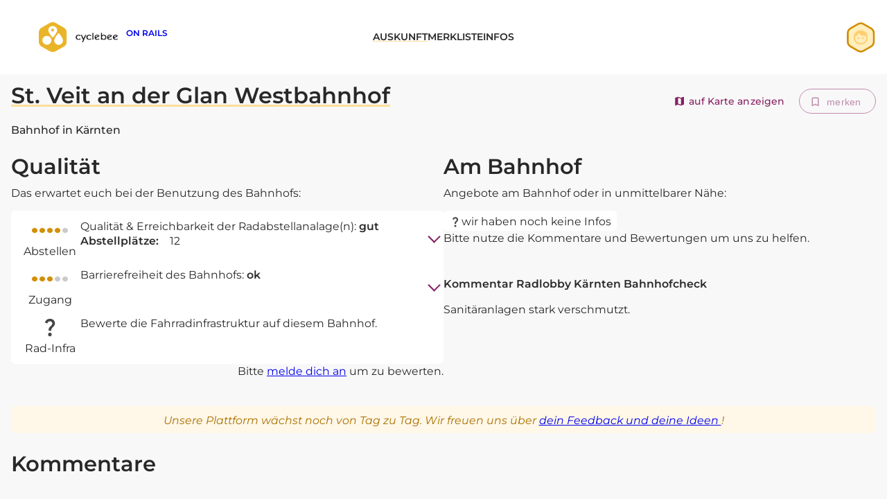

--- FILE ---
content_type: text/html; charset=UTF-8
request_url: https://bahn.cyclebee.app/haltestelle/st-veit-an-der-glan-westbahnhof/
body_size: 17250
content:

<!DOCTYPE html>
<html lang="de">
<head>
	<meta charset="UTF-8" />
	<meta name="viewport" content="width=device-width, initial-scale=1" />
<meta name='robots' content='index, follow, max-image-preview:large, max-snippet:-1, max-video-preview:-1' />

	<!-- This site is optimized with the Yoast SEO plugin v23.0 - https://yoast.com/wordpress/plugins/seo/ -->
	<link rel="canonical" href="https://bahn.cyclebee.app/haltestelle/st-veit-an-der-glan-westbahnhof/" />
	<meta property="og:locale" content="de_DE" />
	<meta property="og:type" content="article" />
	<meta property="og:title" content="St. Veit an der Glan Westbahnhof - cyclebee on rails" />
	<meta property="og:url" content="https://bahn.cyclebee.app/haltestelle/st-veit-an-der-glan-westbahnhof/" />
	<meta property="og:site_name" content="cyclebee on rails" />
	<meta property="article:publisher" content="https://www.facebook.com/cyclebeeapp/" />
	<meta property="article:modified_time" content="2024-07-03T08:27:32+00:00" />
	<meta name="twitter:card" content="summary_large_image" />
	<script type="application/ld+json" class="yoast-schema-graph">{"@context":"https://schema.org","@graph":[{"@type":"WebPage","@id":"https://bahn.cyclebee.app/haltestelle/st-veit-an-der-glan-westbahnhof/","url":"https://bahn.cyclebee.app/haltestelle/st-veit-an-der-glan-westbahnhof/","name":"St. Veit an der Glan Westbahnhof - cyclebee on rails","isPartOf":{"@id":"https://bahn.cyclebee.app/#website"},"datePublished":"2023-10-10T09:03:59+00:00","dateModified":"2024-07-03T08:27:32+00:00","breadcrumb":{"@id":"https://bahn.cyclebee.app/haltestelle/st-veit-an-der-glan-westbahnhof/#breadcrumb"},"inLanguage":"de","potentialAction":[{"@type":"ReadAction","target":["https://bahn.cyclebee.app/haltestelle/st-veit-an-der-glan-westbahnhof/"]}]},{"@type":"BreadcrumbList","@id":"https://bahn.cyclebee.app/haltestelle/st-veit-an-der-glan-westbahnhof/#breadcrumb","itemListElement":[{"@type":"ListItem","position":1,"name":"Startseite","item":"https://bahn.cyclebee.app/"},{"@type":"ListItem","position":2,"name":"St. Veit an der Glan Westbahnhof"}]},{"@type":"WebSite","@id":"https://bahn.cyclebee.app/#website","url":"https://bahn.cyclebee.app/","name":"cyclebeeOnRails – Fahrradmitnahme in der Bahn","description":"","publisher":{"@id":"https://bahn.cyclebee.app/#organization"},"potentialAction":[{"@type":"SearchAction","target":{"@type":"EntryPoint","urlTemplate":"https://bahn.cyclebee.app/?s={search_term_string}"},"query-input":"required name=search_term_string"}],"inLanguage":"de"},{"@type":"Organization","@id":"https://bahn.cyclebee.app/#organization","name":"cyclebee GmbH","url":"https://bahn.cyclebee.app/","logo":{"@type":"ImageObject","inLanguage":"de","@id":"https://bahn.cyclebee.app/#/schema/logo/image/","url":"https://bahn.cyclebee.app/wp-content/uploads/2023/11/logoquer.png","contentUrl":"https://bahn.cyclebee.app/wp-content/uploads/2023/11/logoquer.png","width":600,"height":230,"caption":"cyclebee GmbH"},"image":{"@id":"https://bahn.cyclebee.app/#/schema/logo/image/"},"sameAs":["https://www.facebook.com/cyclebeeapp/","https://www.linkedin.com/company/85367159/"]}]}</script>
	<!-- / Yoast SEO plugin. -->


<title>St. Veit an der Glan Westbahnhof - cyclebee on rails</title>
<link rel="alternate" type="application/rss+xml" title="cyclebee on rails &raquo; Feed" href="https://bahn.cyclebee.app/feed/" />
<link rel="alternate" type="application/rss+xml" title="cyclebee on rails &raquo; Kommentar-Feed" href="https://bahn.cyclebee.app/comments/feed/" />
<link rel="alternate" type="application/rss+xml" title="cyclebee on rails &raquo; St. Veit an der Glan Westbahnhof-Kommentar-Feed" href="https://bahn.cyclebee.app/haltestelle/st-veit-an-der-glan-westbahnhof/feed/" />
<script>
window._wpemojiSettings = {"baseUrl":"https:\/\/s.w.org\/images\/core\/emoji\/14.0.0\/72x72\/","ext":".png","svgUrl":"https:\/\/s.w.org\/images\/core\/emoji\/14.0.0\/svg\/","svgExt":".svg","source":{"concatemoji":"https:\/\/bahn.cyclebee.app\/wp-includes\/js\/wp-emoji-release.min.js?ver=6.4.7"}};
/*! This file is auto-generated */
!function(i,n){var o,s,e;function c(e){try{var t={supportTests:e,timestamp:(new Date).valueOf()};sessionStorage.setItem(o,JSON.stringify(t))}catch(e){}}function p(e,t,n){e.clearRect(0,0,e.canvas.width,e.canvas.height),e.fillText(t,0,0);var t=new Uint32Array(e.getImageData(0,0,e.canvas.width,e.canvas.height).data),r=(e.clearRect(0,0,e.canvas.width,e.canvas.height),e.fillText(n,0,0),new Uint32Array(e.getImageData(0,0,e.canvas.width,e.canvas.height).data));return t.every(function(e,t){return e===r[t]})}function u(e,t,n){switch(t){case"flag":return n(e,"\ud83c\udff3\ufe0f\u200d\u26a7\ufe0f","\ud83c\udff3\ufe0f\u200b\u26a7\ufe0f")?!1:!n(e,"\ud83c\uddfa\ud83c\uddf3","\ud83c\uddfa\u200b\ud83c\uddf3")&&!n(e,"\ud83c\udff4\udb40\udc67\udb40\udc62\udb40\udc65\udb40\udc6e\udb40\udc67\udb40\udc7f","\ud83c\udff4\u200b\udb40\udc67\u200b\udb40\udc62\u200b\udb40\udc65\u200b\udb40\udc6e\u200b\udb40\udc67\u200b\udb40\udc7f");case"emoji":return!n(e,"\ud83e\udef1\ud83c\udffb\u200d\ud83e\udef2\ud83c\udfff","\ud83e\udef1\ud83c\udffb\u200b\ud83e\udef2\ud83c\udfff")}return!1}function f(e,t,n){var r="undefined"!=typeof WorkerGlobalScope&&self instanceof WorkerGlobalScope?new OffscreenCanvas(300,150):i.createElement("canvas"),a=r.getContext("2d",{willReadFrequently:!0}),o=(a.textBaseline="top",a.font="600 32px Arial",{});return e.forEach(function(e){o[e]=t(a,e,n)}),o}function t(e){var t=i.createElement("script");t.src=e,t.defer=!0,i.head.appendChild(t)}"undefined"!=typeof Promise&&(o="wpEmojiSettingsSupports",s=["flag","emoji"],n.supports={everything:!0,everythingExceptFlag:!0},e=new Promise(function(e){i.addEventListener("DOMContentLoaded",e,{once:!0})}),new Promise(function(t){var n=function(){try{var e=JSON.parse(sessionStorage.getItem(o));if("object"==typeof e&&"number"==typeof e.timestamp&&(new Date).valueOf()<e.timestamp+604800&&"object"==typeof e.supportTests)return e.supportTests}catch(e){}return null}();if(!n){if("undefined"!=typeof Worker&&"undefined"!=typeof OffscreenCanvas&&"undefined"!=typeof URL&&URL.createObjectURL&&"undefined"!=typeof Blob)try{var e="postMessage("+f.toString()+"("+[JSON.stringify(s),u.toString(),p.toString()].join(",")+"));",r=new Blob([e],{type:"text/javascript"}),a=new Worker(URL.createObjectURL(r),{name:"wpTestEmojiSupports"});return void(a.onmessage=function(e){c(n=e.data),a.terminate(),t(n)})}catch(e){}c(n=f(s,u,p))}t(n)}).then(function(e){for(var t in e)n.supports[t]=e[t],n.supports.everything=n.supports.everything&&n.supports[t],"flag"!==t&&(n.supports.everythingExceptFlag=n.supports.everythingExceptFlag&&n.supports[t]);n.supports.everythingExceptFlag=n.supports.everythingExceptFlag&&!n.supports.flag,n.DOMReady=!1,n.readyCallback=function(){n.DOMReady=!0}}).then(function(){return e}).then(function(){var e;n.supports.everything||(n.readyCallback(),(e=n.source||{}).concatemoji?t(e.concatemoji):e.wpemoji&&e.twemoji&&(t(e.twemoji),t(e.wpemoji)))}))}((window,document),window._wpemojiSettings);
</script>
<style id='wp-block-image-inline-css'>
.wp-block-image img{box-sizing:border-box;height:auto;max-width:100%;vertical-align:bottom}.wp-block-image[style*=border-radius] img,.wp-block-image[style*=border-radius]>a{border-radius:inherit}.wp-block-image.has-custom-border img{box-sizing:border-box}.wp-block-image.aligncenter{text-align:center}.wp-block-image.alignfull img,.wp-block-image.alignwide img{height:auto;width:100%}.wp-block-image .aligncenter,.wp-block-image .alignleft,.wp-block-image .alignright,.wp-block-image.aligncenter,.wp-block-image.alignleft,.wp-block-image.alignright{display:table}.wp-block-image .aligncenter>figcaption,.wp-block-image .alignleft>figcaption,.wp-block-image .alignright>figcaption,.wp-block-image.aligncenter>figcaption,.wp-block-image.alignleft>figcaption,.wp-block-image.alignright>figcaption{caption-side:bottom;display:table-caption}.wp-block-image .alignleft{float:left;margin:.5em 1em .5em 0}.wp-block-image .alignright{float:right;margin:.5em 0 .5em 1em}.wp-block-image .aligncenter{margin-left:auto;margin-right:auto}.wp-block-image figcaption{margin-bottom:1em;margin-top:.5em}.wp-block-image .is-style-rounded img,.wp-block-image.is-style-circle-mask img,.wp-block-image.is-style-rounded img{border-radius:9999px}@supports ((-webkit-mask-image:none) or (mask-image:none)) or (-webkit-mask-image:none){.wp-block-image.is-style-circle-mask img{border-radius:0;-webkit-mask-image:url('data:image/svg+xml;utf8,<svg viewBox="0 0 100 100" xmlns="http://www.w3.org/2000/svg"><circle cx="50" cy="50" r="50"/></svg>');mask-image:url('data:image/svg+xml;utf8,<svg viewBox="0 0 100 100" xmlns="http://www.w3.org/2000/svg"><circle cx="50" cy="50" r="50"/></svg>');mask-mode:alpha;-webkit-mask-position:center;mask-position:center;-webkit-mask-repeat:no-repeat;mask-repeat:no-repeat;-webkit-mask-size:contain;mask-size:contain}}.wp-block-image :where(.has-border-color){border-style:solid}.wp-block-image :where([style*=border-top-color]){border-top-style:solid}.wp-block-image :where([style*=border-right-color]){border-right-style:solid}.wp-block-image :where([style*=border-bottom-color]){border-bottom-style:solid}.wp-block-image :where([style*=border-left-color]){border-left-style:solid}.wp-block-image :where([style*=border-width]){border-style:solid}.wp-block-image :where([style*=border-top-width]){border-top-style:solid}.wp-block-image :where([style*=border-right-width]){border-right-style:solid}.wp-block-image :where([style*=border-bottom-width]){border-bottom-style:solid}.wp-block-image :where([style*=border-left-width]){border-left-style:solid}.wp-block-image figure{margin:0}.wp-lightbox-container{display:flex;flex-direction:column;position:relative}.wp-lightbox-container img{cursor:zoom-in}.wp-lightbox-container img:hover+button{opacity:1}.wp-lightbox-container button{align-items:center;-webkit-backdrop-filter:blur(16px) saturate(180%);backdrop-filter:blur(16px) saturate(180%);background-color:rgba(90,90,90,.25);border:none;border-radius:4px;cursor:zoom-in;display:flex;height:20px;justify-content:center;opacity:0;padding:0;position:absolute;right:16px;text-align:center;top:16px;transition:opacity .2s ease;width:20px;z-index:100}.wp-lightbox-container button:focus-visible{outline:3px auto rgba(90,90,90,.25);outline:3px auto -webkit-focus-ring-color;outline-offset:3px}.wp-lightbox-container button:hover{cursor:pointer;opacity:1}.wp-lightbox-container button:focus{opacity:1}.wp-lightbox-container button:focus,.wp-lightbox-container button:hover,.wp-lightbox-container button:not(:hover):not(:active):not(.has-background){background-color:rgba(90,90,90,.25);border:none}.wp-lightbox-overlay{box-sizing:border-box;cursor:zoom-out;height:100vh;left:0;overflow:hidden;position:fixed;top:0;visibility:hidden;width:100vw;z-index:100000}.wp-lightbox-overlay .close-button{align-items:center;cursor:pointer;display:flex;justify-content:center;min-height:40px;min-width:40px;padding:0;position:absolute;right:calc(env(safe-area-inset-right) + 16px);top:calc(env(safe-area-inset-top) + 16px);z-index:5000000}.wp-lightbox-overlay .close-button:focus,.wp-lightbox-overlay .close-button:hover,.wp-lightbox-overlay .close-button:not(:hover):not(:active):not(.has-background){background:none;border:none}.wp-lightbox-overlay .lightbox-image-container{height:var(--wp--lightbox-container-height);left:50%;overflow:hidden;position:absolute;top:50%;transform:translate(-50%,-50%);transform-origin:top left;width:var(--wp--lightbox-container-width);z-index:9999999999}.wp-lightbox-overlay .wp-block-image{align-items:center;box-sizing:border-box;display:flex;height:100%;justify-content:center;margin:0;position:relative;transform-origin:0 0;width:100%;z-index:3000000}.wp-lightbox-overlay .wp-block-image img{height:var(--wp--lightbox-image-height);min-height:var(--wp--lightbox-image-height);min-width:var(--wp--lightbox-image-width);width:var(--wp--lightbox-image-width)}.wp-lightbox-overlay .wp-block-image figcaption{display:none}.wp-lightbox-overlay button{background:none;border:none}.wp-lightbox-overlay .scrim{background-color:#fff;height:100%;opacity:.9;position:absolute;width:100%;z-index:2000000}.wp-lightbox-overlay.active{animation:turn-on-visibility .25s both;visibility:visible}.wp-lightbox-overlay.active img{animation:turn-on-visibility .35s both}.wp-lightbox-overlay.hideanimationenabled:not(.active){animation:turn-off-visibility .35s both}.wp-lightbox-overlay.hideanimationenabled:not(.active) img{animation:turn-off-visibility .25s both}@media (prefers-reduced-motion:no-preference){.wp-lightbox-overlay.zoom.active{animation:none;opacity:1;visibility:visible}.wp-lightbox-overlay.zoom.active .lightbox-image-container{animation:lightbox-zoom-in .4s}.wp-lightbox-overlay.zoom.active .lightbox-image-container img{animation:none}.wp-lightbox-overlay.zoom.active .scrim{animation:turn-on-visibility .4s forwards}.wp-lightbox-overlay.zoom.hideanimationenabled:not(.active){animation:none}.wp-lightbox-overlay.zoom.hideanimationenabled:not(.active) .lightbox-image-container{animation:lightbox-zoom-out .4s}.wp-lightbox-overlay.zoom.hideanimationenabled:not(.active) .lightbox-image-container img{animation:none}.wp-lightbox-overlay.zoom.hideanimationenabled:not(.active) .scrim{animation:turn-off-visibility .4s forwards}}@keyframes turn-on-visibility{0%{opacity:0}to{opacity:1}}@keyframes turn-off-visibility{0%{opacity:1;visibility:visible}99%{opacity:0;visibility:visible}to{opacity:0;visibility:hidden}}@keyframes lightbox-zoom-in{0%{transform:translate(calc(-50vw + var(--wp--lightbox-initial-left-position)),calc(-50vh + var(--wp--lightbox-initial-top-position))) scale(var(--wp--lightbox-scale))}to{transform:translate(-50%,-50%) scale(1)}}@keyframes lightbox-zoom-out{0%{transform:translate(-50%,-50%) scale(1);visibility:visible}99%{visibility:visible}to{transform:translate(calc(-50vw + var(--wp--lightbox-initial-left-position)),calc(-50vh + var(--wp--lightbox-initial-top-position))) scale(var(--wp--lightbox-scale));visibility:hidden}}
</style>
<style id='wp-block-heading-inline-css'>
h1.has-background,h2.has-background,h3.has-background,h4.has-background,h5.has-background,h6.has-background{padding:1.25em 2.375em}h1.has-text-align-left[style*=writing-mode]:where([style*=vertical-lr]),h1.has-text-align-right[style*=writing-mode]:where([style*=vertical-rl]),h2.has-text-align-left[style*=writing-mode]:where([style*=vertical-lr]),h2.has-text-align-right[style*=writing-mode]:where([style*=vertical-rl]),h3.has-text-align-left[style*=writing-mode]:where([style*=vertical-lr]),h3.has-text-align-right[style*=writing-mode]:where([style*=vertical-rl]),h4.has-text-align-left[style*=writing-mode]:where([style*=vertical-lr]),h4.has-text-align-right[style*=writing-mode]:where([style*=vertical-rl]),h5.has-text-align-left[style*=writing-mode]:where([style*=vertical-lr]),h5.has-text-align-right[style*=writing-mode]:where([style*=vertical-rl]),h6.has-text-align-left[style*=writing-mode]:where([style*=vertical-lr]),h6.has-text-align-right[style*=writing-mode]:where([style*=vertical-rl]){rotate:180deg}
</style>
<style id='wp-block-navigation-link-inline-css'>
.wp-block-navigation .wp-block-navigation-item__label{overflow-wrap:break-word}.wp-block-navigation .wp-block-navigation-item__description{display:none}
</style>
<link rel='stylesheet' id='wp-block-navigation-css' href='https://bahn.cyclebee.app/wp-includes/blocks/navigation/style.min.css?ver=6.4.7' media='all' />
<style id='wp-block-navigation-inline-css'>
.wp-block-navigation{font-size: var(--wp--preset--font-size--small);}
.wp-block-navigation a:where(:not(.wp-element-button)){color: inherit;text-decoration: none;}
.wp-block-navigation a:where(:not(.wp-element-button)):hover{text-decoration: underline;}
.wp-block-navigation a:where(:not(.wp-element-button)):focus{text-decoration: underline dashed;}
.wp-block-navigation a:where(:not(.wp-element-button)):active{text-decoration: none;}
</style>
<style id='wp-block-columns-inline-css'>
.wp-block-columns{align-items:normal!important;box-sizing:border-box;display:flex;flex-wrap:wrap!important}@media (min-width:782px){.wp-block-columns{flex-wrap:nowrap!important}}.wp-block-columns.are-vertically-aligned-top{align-items:flex-start}.wp-block-columns.are-vertically-aligned-center{align-items:center}.wp-block-columns.are-vertically-aligned-bottom{align-items:flex-end}@media (max-width:781px){.wp-block-columns:not(.is-not-stacked-on-mobile)>.wp-block-column{flex-basis:100%!important}}@media (min-width:782px){.wp-block-columns:not(.is-not-stacked-on-mobile)>.wp-block-column{flex-basis:0;flex-grow:1}.wp-block-columns:not(.is-not-stacked-on-mobile)>.wp-block-column[style*=flex-basis]{flex-grow:0}}.wp-block-columns.is-not-stacked-on-mobile{flex-wrap:nowrap!important}.wp-block-columns.is-not-stacked-on-mobile>.wp-block-column{flex-basis:0;flex-grow:1}.wp-block-columns.is-not-stacked-on-mobile>.wp-block-column[style*=flex-basis]{flex-grow:0}:where(.wp-block-columns){margin-bottom:1.75em}:where(.wp-block-columns.has-background){padding:1.25em 2.375em}.wp-block-column{flex-grow:1;min-width:0;overflow-wrap:break-word;word-break:break-word}.wp-block-column.is-vertically-aligned-top{align-self:flex-start}.wp-block-column.is-vertically-aligned-center{align-self:center}.wp-block-column.is-vertically-aligned-bottom{align-self:flex-end}.wp-block-column.is-vertically-aligned-stretch{align-self:stretch}.wp-block-column.is-vertically-aligned-bottom,.wp-block-column.is-vertically-aligned-center,.wp-block-column.is-vertically-aligned-top{width:100%}
</style>
<style id='wp-block-group-inline-css'>
.wp-block-group{box-sizing:border-box}
</style>
<style id='wp-block-spacer-inline-css'>
.wp-block-spacer{clear:both}
</style>
<style id='wp-block-post-title-inline-css'>
.wp-block-post-title{box-sizing:border-box;word-break:break-word}.wp-block-post-title a{display:inline-block}
.wp-block-post-title{font-family: var(--wp--preset--font-family--montserrat);font-size: var(--wp--custom--typography--font-size--x-large);font-weight: 600;line-height: var(--wp--custom--typography--line-height--small);margin-top: 1.25rem;margin-bottom: 1.25rem;}
.wp-block-post-title a:where(:not(.wp-element-button)){text-decoration: none;}
.wp-block-post-title a:where(:not(.wp-element-button)):hover{text-decoration: underline;}
.wp-block-post-title a:where(:not(.wp-element-button)):focus{text-decoration: underline dashed;}
.wp-block-post-title a:where(:not(.wp-element-button)):active{color: var(--wp--preset--color--secondary);text-decoration: none;}
</style>
<style id='wp-block-paragraph-inline-css'>
.is-small-text{font-size:.875em}.is-regular-text{font-size:1em}.is-large-text{font-size:2.25em}.is-larger-text{font-size:3em}.has-drop-cap:not(:focus):first-letter{float:left;font-size:8.4em;font-style:normal;font-weight:100;line-height:.68;margin:.05em .1em 0 0;text-transform:uppercase}body.rtl .has-drop-cap:not(:focus):first-letter{float:none;margin-left:.1em}p.has-drop-cap.has-background{overflow:hidden}p.has-background{padding:1.25em 2.375em}:where(p.has-text-color:not(.has-link-color)) a{color:inherit}p.has-text-align-left[style*="writing-mode:vertical-lr"],p.has-text-align-right[style*="writing-mode:vertical-rl"]{rotate:180deg}
</style>
<link rel='stylesheet' id='wp-components-css' href='https://bahn.cyclebee.app/wp-includes/css/dist/components/style.min.css?ver=6.4.7' media='all' />
<link rel='stylesheet' id='wp-block-editor-css' href='https://bahn.cyclebee.app/wp-includes/css/dist/block-editor/style.min.css?ver=6.4.7' media='all' />
<link rel='stylesheet' id='wp-reusable-blocks-css' href='https://bahn.cyclebee.app/wp-includes/css/dist/reusable-blocks/style.min.css?ver=6.4.7' media='all' />
<link rel='stylesheet' id='wp-patterns-css' href='https://bahn.cyclebee.app/wp-includes/css/dist/patterns/style.min.css?ver=6.4.7' media='all' />
<link rel='stylesheet' id='wp-editor-css' href='https://bahn.cyclebee.app/wp-includes/css/dist/editor/style.min.css?ver=6.4.7' media='all' />
<link rel='stylesheet' id='bssb-social-share-style-css' href='https://bahn.cyclebee.app/wp-content/plugins/b-social-share/dist/style.css?ver=1.0.5' media='all' />
<style id='wp-emoji-styles-inline-css'>

	img.wp-smiley, img.emoji {
		display: inline !important;
		border: none !important;
		box-shadow: none !important;
		height: 1em !important;
		width: 1em !important;
		margin: 0 0.07em !important;
		vertical-align: -0.1em !important;
		background: none !important;
		padding: 0 !important;
	}
</style>
<style id='wp-block-library-inline-css'>
:root{--wp-admin-theme-color:#007cba;--wp-admin-theme-color--rgb:0,124,186;--wp-admin-theme-color-darker-10:#006ba1;--wp-admin-theme-color-darker-10--rgb:0,107,161;--wp-admin-theme-color-darker-20:#005a87;--wp-admin-theme-color-darker-20--rgb:0,90,135;--wp-admin-border-width-focus:2px;--wp-block-synced-color:#7a00df;--wp-block-synced-color--rgb:122,0,223}@media (min-resolution:192dpi){:root{--wp-admin-border-width-focus:1.5px}}.wp-element-button{cursor:pointer}:root{--wp--preset--font-size--normal:16px;--wp--preset--font-size--huge:42px}:root .has-very-light-gray-background-color{background-color:#eee}:root .has-very-dark-gray-background-color{background-color:#313131}:root .has-very-light-gray-color{color:#eee}:root .has-very-dark-gray-color{color:#313131}:root .has-vivid-green-cyan-to-vivid-cyan-blue-gradient-background{background:linear-gradient(135deg,#00d084,#0693e3)}:root .has-purple-crush-gradient-background{background:linear-gradient(135deg,#34e2e4,#4721fb 50%,#ab1dfe)}:root .has-hazy-dawn-gradient-background{background:linear-gradient(135deg,#faaca8,#dad0ec)}:root .has-subdued-olive-gradient-background{background:linear-gradient(135deg,#fafae1,#67a671)}:root .has-atomic-cream-gradient-background{background:linear-gradient(135deg,#fdd79a,#004a59)}:root .has-nightshade-gradient-background{background:linear-gradient(135deg,#330968,#31cdcf)}:root .has-midnight-gradient-background{background:linear-gradient(135deg,#020381,#2874fc)}.has-regular-font-size{font-size:1em}.has-larger-font-size{font-size:2.625em}.has-normal-font-size{font-size:var(--wp--preset--font-size--normal)}.has-huge-font-size{font-size:var(--wp--preset--font-size--huge)}.has-text-align-center{text-align:center}.has-text-align-left{text-align:left}.has-text-align-right{text-align:right}#end-resizable-editor-section{display:none}.aligncenter{clear:both}.items-justified-left{justify-content:flex-start}.items-justified-center{justify-content:center}.items-justified-right{justify-content:flex-end}.items-justified-space-between{justify-content:space-between}.screen-reader-text{clip:rect(1px,1px,1px,1px);word-wrap:normal!important;border:0;-webkit-clip-path:inset(50%);clip-path:inset(50%);height:1px;margin:-1px;overflow:hidden;padding:0;position:absolute;width:1px}.screen-reader-text:focus{clip:auto!important;background-color:#ddd;-webkit-clip-path:none;clip-path:none;color:#444;display:block;font-size:1em;height:auto;left:5px;line-height:normal;padding:15px 23px 14px;text-decoration:none;top:5px;width:auto;z-index:100000}html :where(.has-border-color){border-style:solid}html :where([style*=border-top-color]){border-top-style:solid}html :where([style*=border-right-color]){border-right-style:solid}html :where([style*=border-bottom-color]){border-bottom-style:solid}html :where([style*=border-left-color]){border-left-style:solid}html :where([style*=border-width]){border-style:solid}html :where([style*=border-top-width]){border-top-style:solid}html :where([style*=border-right-width]){border-right-style:solid}html :where([style*=border-bottom-width]){border-bottom-style:solid}html :where([style*=border-left-width]){border-left-style:solid}html :where(img[class*=wp-image-]){height:auto;max-width:100%}:where(figure){margin:0 0 1em}html :where(.is-position-sticky){--wp-admin--admin-bar--position-offset:var(--wp-admin--admin-bar--height,0px)}@media screen and (max-width:600px){html :where(.is-position-sticky){--wp-admin--admin-bar--position-offset:0px}}
</style>
<link rel='stylesheet' id='fontAwesome-css' href='https://bahn.cyclebee.app/wp-content/plugins/b-social-share/assets/css/fontAwesome.min.css?ver=1.0.5' media='all' />
<link rel='stylesheet' id='cq-theme-css-css' href='https://bahn.cyclebee.app/wp-content/themes/cyclebeeonrails/assets/css/theme.css?ver=1719995226' media='all' />
<link rel='stylesheet' id='react-datepicker-css-css' href='https://bahn.cyclebee.app/wp-content/themes/cyclebeeonrails/assets/css/react-datepicker.css?ver=1719995226' media='all' />
<style id='global-styles-inline-css'>
body{--wp--preset--color--black: #000000;--wp--preset--color--cyan-bluish-gray: #abb8c3;--wp--preset--color--white: #ffffff;--wp--preset--color--pale-pink: #f78da7;--wp--preset--color--vivid-red: #cf2e2e;--wp--preset--color--luminous-vivid-orange: #ff6900;--wp--preset--color--luminous-vivid-amber: #fcb900;--wp--preset--color--light-green-cyan: #7bdcb5;--wp--preset--color--vivid-green-cyan: #00d084;--wp--preset--color--pale-cyan-blue: #8ed1fc;--wp--preset--color--vivid-cyan-blue: #0693e3;--wp--preset--color--vivid-purple: #9b51e0;--wp--preset--color--foreground: #282828;--wp--preset--color--background: #F8F8F8;--wp--preset--color--gray-ultra-light: #F8F8F8;--wp--preset--color--primary: #E9B528;--wp--preset--color--yellow-light: #FFF7E8;--wp--preset--color--secondary: #095A23;--wp--preset--color--green-accent: #46C06D;--wp--preset--color--green-light: #F3FFF7;--wp--preset--color--purple: #861F62;--wp--preset--color--purple-light: #FFF0FA;--wp--preset--color--beige: #e7e1d9;--wp--preset--gradient--vivid-cyan-blue-to-vivid-purple: linear-gradient(135deg,rgba(6,147,227,1) 0%,rgb(155,81,224) 100%);--wp--preset--gradient--light-green-cyan-to-vivid-green-cyan: linear-gradient(135deg,rgb(122,220,180) 0%,rgb(0,208,130) 100%);--wp--preset--gradient--luminous-vivid-amber-to-luminous-vivid-orange: linear-gradient(135deg,rgba(252,185,0,1) 0%,rgba(255,105,0,1) 100%);--wp--preset--gradient--luminous-vivid-orange-to-vivid-red: linear-gradient(135deg,rgba(255,105,0,1) 0%,rgb(207,46,46) 100%);--wp--preset--gradient--very-light-gray-to-cyan-bluish-gray: linear-gradient(135deg,rgb(238,238,238) 0%,rgb(169,184,195) 100%);--wp--preset--gradient--cool-to-warm-spectrum: linear-gradient(135deg,rgb(74,234,220) 0%,rgb(151,120,209) 20%,rgb(207,42,186) 40%,rgb(238,44,130) 60%,rgb(251,105,98) 80%,rgb(254,248,76) 100%);--wp--preset--gradient--blush-light-purple: linear-gradient(135deg,rgb(255,206,236) 0%,rgb(152,150,240) 100%);--wp--preset--gradient--blush-bordeaux: linear-gradient(135deg,rgb(254,205,165) 0%,rgb(254,45,45) 50%,rgb(107,0,62) 100%);--wp--preset--gradient--luminous-dusk: linear-gradient(135deg,rgb(255,203,112) 0%,rgb(199,81,192) 50%,rgb(65,88,208) 100%);--wp--preset--gradient--pale-ocean: linear-gradient(135deg,rgb(255,245,203) 0%,rgb(182,227,212) 50%,rgb(51,167,181) 100%);--wp--preset--gradient--electric-grass: linear-gradient(135deg,rgb(202,248,128) 0%,rgb(113,206,126) 100%);--wp--preset--gradient--midnight: linear-gradient(135deg,rgb(2,3,129) 0%,rgb(40,116,252) 100%);--wp--preset--gradient--gradient-one: linear-gradient(to bottom,var(--wp--preset--color--secondary) 0%,var(--wp--preset--color--tertiary) 100%);--wp--preset--gradient--vertical-secondary-to-background: linear-gradient(to bottom, #EEC28B 0%,#AF8F6E 100%);--wp--preset--font-size--small: 0.875rem;--wp--preset--font-size--medium: clamp(0.875rem, 0.875rem + ((1vw - 0.2rem) * 0.185), 1rem);--wp--preset--font-size--large: clamp(0.984rem, 0.984rem + ((1vw - 0.2rem) * 0.764), 1.5rem);--wp--preset--font-size--x-large: clamp(1.25rem, 1.25rem + ((1vw - 0.2rem) * 1.111), 2rem);--wp--preset--font-family--montserrat: Montserrat, sans-serif;--wp--preset--spacing--30: clamp(1.5rem, 5vw, 2rem);--wp--preset--spacing--40: clamp(1.8rem, 1.8rem + ((1vw - 0.48rem) * 2.885), 3rem);--wp--preset--spacing--50: clamp(2.5rem, 8vw, 4.5rem);--wp--preset--spacing--60: clamp(3.75rem, 10vw, 7rem);--wp--preset--spacing--70: clamp(5rem, 5.25rem + ((1vw - 0.48rem) * 9.096), 8rem);--wp--preset--spacing--80: clamp(7rem, 14vw, 11rem);--wp--preset--shadow--natural: 6px 6px 9px rgba(0, 0, 0, 0.2);--wp--preset--shadow--deep: 12px 12px 50px rgba(0, 0, 0, 0.4);--wp--preset--shadow--sharp: 6px 6px 0px rgba(0, 0, 0, 0.2);--wp--preset--shadow--outlined: 6px 6px 0px -3px rgba(255, 255, 255, 1), 6px 6px rgba(0, 0, 0, 1);--wp--preset--shadow--crisp: 6px 6px 0px rgba(0, 0, 0, 1);--wp--custom--spacing--small: max(1.25rem, 5vw);--wp--custom--spacing--medium: clamp(2rem, 8vw, calc(4 * var(--wp--style--block-gap)));--wp--custom--spacing--large: clamp(4rem, 10vw, 8rem);--wp--custom--spacing--outer: var(--wp--custom--spacing--small, 1.25rem);--wp--custom--typography--font-size--small: 0.875rem;--wp--custom--typography--font-size--medium: 1.0rem;--wp--custom--typography--font-size--medium-plus: 1.125rem;--wp--custom--typography--font-size--large: 1.5rem;--wp--custom--typography--font-size--x-large: 2rem;--wp--custom--typography--line-height--tiny: 1.15;--wp--custom--typography--line-height--small: 1.2;--wp--custom--typography--line-height--normal: 1.38;}body { margin: 0;--wp--style--global--content-size: 1030px;--wp--style--global--wide-size: 1400px; }.wp-site-blocks { padding-top: var(--wp--style--root--padding-top); padding-bottom: var(--wp--style--root--padding-bottom); }.has-global-padding { padding-right: var(--wp--style--root--padding-right); padding-left: var(--wp--style--root--padding-left); }.has-global-padding :where(.has-global-padding:not(.wp-block-block)) { padding-right: 0; padding-left: 0; }.has-global-padding > .alignfull { margin-right: calc(var(--wp--style--root--padding-right) * -1); margin-left: calc(var(--wp--style--root--padding-left) * -1); }.has-global-padding :where(.has-global-padding:not(.wp-block-block)) > .alignfull { margin-right: 0; margin-left: 0; }.has-global-padding > .alignfull:where(:not(.has-global-padding):not(.is-layout-flex):not(.is-layout-grid)) > :where([class*="wp-block-"]:not(.alignfull):not([class*="__"]),p,h1,h2,h3,h4,h5,h6,ul,ol) { padding-right: var(--wp--style--root--padding-right); padding-left: var(--wp--style--root--padding-left); }.has-global-padding :where(.has-global-padding) > .alignfull:where(:not(.has-global-padding)) > :where([class*="wp-block-"]:not(.alignfull):not([class*="__"]),p,h1,h2,h3,h4,h5,h6,ul,ol) { padding-right: 0; padding-left: 0; }.wp-site-blocks > .alignleft { float: left; margin-right: 2em; }.wp-site-blocks > .alignright { float: right; margin-left: 2em; }.wp-site-blocks > .aligncenter { justify-content: center; margin-left: auto; margin-right: auto; }:where(.wp-site-blocks) > * { margin-block-start: 3rem; margin-block-end: 0; }:where(.wp-site-blocks) > :first-child:first-child { margin-block-start: 0; }:where(.wp-site-blocks) > :last-child:last-child { margin-block-end: 0; }body { --wp--style--block-gap: 3rem; }:where(body .is-layout-flow)  > :first-child:first-child{margin-block-start: 0;}:where(body .is-layout-flow)  > :last-child:last-child{margin-block-end: 0;}:where(body .is-layout-flow)  > *{margin-block-start: 3rem;margin-block-end: 0;}:where(body .is-layout-constrained)  > :first-child:first-child{margin-block-start: 0;}:where(body .is-layout-constrained)  > :last-child:last-child{margin-block-end: 0;}:where(body .is-layout-constrained)  > *{margin-block-start: 3rem;margin-block-end: 0;}:where(body .is-layout-flex) {gap: 3rem;}:where(body .is-layout-grid) {gap: 3rem;}body .is-layout-flow > .alignleft{float: left;margin-inline-start: 0;margin-inline-end: 2em;}body .is-layout-flow > .alignright{float: right;margin-inline-start: 2em;margin-inline-end: 0;}body .is-layout-flow > .aligncenter{margin-left: auto !important;margin-right: auto !important;}body .is-layout-constrained > .alignleft{float: left;margin-inline-start: 0;margin-inline-end: 2em;}body .is-layout-constrained > .alignright{float: right;margin-inline-start: 2em;margin-inline-end: 0;}body .is-layout-constrained > .aligncenter{margin-left: auto !important;margin-right: auto !important;}body .is-layout-constrained > :where(:not(.alignleft):not(.alignright):not(.alignfull)){max-width: var(--wp--style--global--content-size);margin-left: auto !important;margin-right: auto !important;}body .is-layout-constrained > .alignwide{max-width: var(--wp--style--global--wide-size);}body .is-layout-flex{display: flex;}body .is-layout-flex{flex-wrap: wrap;align-items: center;}body .is-layout-flex > *{margin: 0;}body .is-layout-grid{display: grid;}body .is-layout-grid > *{margin: 0;}body{background-color: var(--wp--preset--color--background);color: var(--wp--preset--color--foreground);font-family: var(--wp--preset--font-family--montserrat);font-size: var(--wp--preset--font-size--medium);line-height: var(--wp--custom--typography--line-height--normal);--wp--style--root--padding-top: var(--wp--preset--spacing--40);--wp--style--root--padding-right: 1rem;--wp--style--root--padding-bottom: var(--wp--preset--spacing--40);--wp--style--root--padding-left: 1rem;}a:where(:not(.wp-element-button)){color: inherit;text-decoration: underline;}a:where(:not(.wp-element-button)):hover{text-decoration: none;}a:where(:not(.wp-element-button)):focus{text-decoration: underline dashed;}a:where(:not(.wp-element-button)):active{color: var(--wp--preset--color--secondary);text-decoration: none;}h1, h2, h3, h4, h5, h6{font-weight: 400;line-height: 1.4;}h1{font-family: var(--wp--preset--font-family--montserrat);font-size: var(--wp--preset--font-size--x-large);font-weight: 600;line-height: var(--wp--custom--typography--line-height--small);}h2{font-family: var(--wp--preset--font-family--montserrat);font-size: var(--wp--preset--font-size--x-large);font-weight: 600;line-height: var(--wp--custom--typography--line-height--small);}h3{font-family: var(--wp--preset--font-family--montserrat);font-size: var(--wp--custom--typography--font-size--large);font-weight: 600;line-height: var(--wp--custom--typography--line-height--small);}h4{font-family: var(--wp--preset--font-family--montserrat);font-size: var(--wp--custom--typography--font-size--large);font-weight: 600;line-height: var(--wp--custom--typography--line-height--small);}h5{font-family: var(--wp--preset--font-family--montserrat);font-size: var(--wp--custom--typography--font-size--medium-plus);font-weight: 600;line-height: var(--wp--custom--typography--line-height--small);text-transform: none;}h6{font-family: var(--wp--preset--font-family--montserrat);font-size: var(--wp--custom--typography--font-size--medium);font-weight: 600;line-height: var(--wp--custom--typography--line-height--small);text-transform: none;}.wp-element-button, .wp-block-button__link{background-color: var(--wp--preset--color--primary);border-radius: 0;border-width: 0;color: var(--wp--preset--color--contrast);font-family: inherit;font-size: var(--wp--preset--font-size--small);line-height: inherit;padding: calc(0.667em + 2px) calc(1.333em + 2px);text-decoration: none;}.wp-element-button:visited, .wp-block-button__link:visited{color: var(--wp--preset--color--contrast);}.wp-element-button:hover, .wp-block-button__link:hover{background-color: var(--wp--preset--color--contrast);color: var(--wp--preset--color--base);}.wp-element-button:focus, .wp-block-button__link:focus{background-color: var(--wp--preset--color--contrast);color: var(--wp--preset--color--base);}.wp-element-button:active, .wp-block-button__link:active{background-color: var(--wp--preset--color--secondary);color: var(--wp--preset--color--base);}.has-black-color{color: var(--wp--preset--color--black) !important;}.has-cyan-bluish-gray-color{color: var(--wp--preset--color--cyan-bluish-gray) !important;}.has-white-color{color: var(--wp--preset--color--white) !important;}.has-pale-pink-color{color: var(--wp--preset--color--pale-pink) !important;}.has-vivid-red-color{color: var(--wp--preset--color--vivid-red) !important;}.has-luminous-vivid-orange-color{color: var(--wp--preset--color--luminous-vivid-orange) !important;}.has-luminous-vivid-amber-color{color: var(--wp--preset--color--luminous-vivid-amber) !important;}.has-light-green-cyan-color{color: var(--wp--preset--color--light-green-cyan) !important;}.has-vivid-green-cyan-color{color: var(--wp--preset--color--vivid-green-cyan) !important;}.has-pale-cyan-blue-color{color: var(--wp--preset--color--pale-cyan-blue) !important;}.has-vivid-cyan-blue-color{color: var(--wp--preset--color--vivid-cyan-blue) !important;}.has-vivid-purple-color{color: var(--wp--preset--color--vivid-purple) !important;}.has-foreground-color{color: var(--wp--preset--color--foreground) !important;}.has-background-color{color: var(--wp--preset--color--background) !important;}.has-gray-ultra-light-color{color: var(--wp--preset--color--gray-ultra-light) !important;}.has-primary-color{color: var(--wp--preset--color--primary) !important;}.has-yellow-light-color{color: var(--wp--preset--color--yellow-light) !important;}.has-secondary-color{color: var(--wp--preset--color--secondary) !important;}.has-green-accent-color{color: var(--wp--preset--color--green-accent) !important;}.has-green-light-color{color: var(--wp--preset--color--green-light) !important;}.has-purple-color{color: var(--wp--preset--color--purple) !important;}.has-purple-light-color{color: var(--wp--preset--color--purple-light) !important;}.has-beige-color{color: var(--wp--preset--color--beige) !important;}.has-black-background-color{background-color: var(--wp--preset--color--black) !important;}.has-cyan-bluish-gray-background-color{background-color: var(--wp--preset--color--cyan-bluish-gray) !important;}.has-white-background-color{background-color: var(--wp--preset--color--white) !important;}.has-pale-pink-background-color{background-color: var(--wp--preset--color--pale-pink) !important;}.has-vivid-red-background-color{background-color: var(--wp--preset--color--vivid-red) !important;}.has-luminous-vivid-orange-background-color{background-color: var(--wp--preset--color--luminous-vivid-orange) !important;}.has-luminous-vivid-amber-background-color{background-color: var(--wp--preset--color--luminous-vivid-amber) !important;}.has-light-green-cyan-background-color{background-color: var(--wp--preset--color--light-green-cyan) !important;}.has-vivid-green-cyan-background-color{background-color: var(--wp--preset--color--vivid-green-cyan) !important;}.has-pale-cyan-blue-background-color{background-color: var(--wp--preset--color--pale-cyan-blue) !important;}.has-vivid-cyan-blue-background-color{background-color: var(--wp--preset--color--vivid-cyan-blue) !important;}.has-vivid-purple-background-color{background-color: var(--wp--preset--color--vivid-purple) !important;}.has-foreground-background-color{background-color: var(--wp--preset--color--foreground) !important;}.has-background-background-color{background-color: var(--wp--preset--color--background) !important;}.has-gray-ultra-light-background-color{background-color: var(--wp--preset--color--gray-ultra-light) !important;}.has-primary-background-color{background-color: var(--wp--preset--color--primary) !important;}.has-yellow-light-background-color{background-color: var(--wp--preset--color--yellow-light) !important;}.has-secondary-background-color{background-color: var(--wp--preset--color--secondary) !important;}.has-green-accent-background-color{background-color: var(--wp--preset--color--green-accent) !important;}.has-green-light-background-color{background-color: var(--wp--preset--color--green-light) !important;}.has-purple-background-color{background-color: var(--wp--preset--color--purple) !important;}.has-purple-light-background-color{background-color: var(--wp--preset--color--purple-light) !important;}.has-beige-background-color{background-color: var(--wp--preset--color--beige) !important;}.has-black-border-color{border-color: var(--wp--preset--color--black) !important;}.has-cyan-bluish-gray-border-color{border-color: var(--wp--preset--color--cyan-bluish-gray) !important;}.has-white-border-color{border-color: var(--wp--preset--color--white) !important;}.has-pale-pink-border-color{border-color: var(--wp--preset--color--pale-pink) !important;}.has-vivid-red-border-color{border-color: var(--wp--preset--color--vivid-red) !important;}.has-luminous-vivid-orange-border-color{border-color: var(--wp--preset--color--luminous-vivid-orange) !important;}.has-luminous-vivid-amber-border-color{border-color: var(--wp--preset--color--luminous-vivid-amber) !important;}.has-light-green-cyan-border-color{border-color: var(--wp--preset--color--light-green-cyan) !important;}.has-vivid-green-cyan-border-color{border-color: var(--wp--preset--color--vivid-green-cyan) !important;}.has-pale-cyan-blue-border-color{border-color: var(--wp--preset--color--pale-cyan-blue) !important;}.has-vivid-cyan-blue-border-color{border-color: var(--wp--preset--color--vivid-cyan-blue) !important;}.has-vivid-purple-border-color{border-color: var(--wp--preset--color--vivid-purple) !important;}.has-foreground-border-color{border-color: var(--wp--preset--color--foreground) !important;}.has-background-border-color{border-color: var(--wp--preset--color--background) !important;}.has-gray-ultra-light-border-color{border-color: var(--wp--preset--color--gray-ultra-light) !important;}.has-primary-border-color{border-color: var(--wp--preset--color--primary) !important;}.has-yellow-light-border-color{border-color: var(--wp--preset--color--yellow-light) !important;}.has-secondary-border-color{border-color: var(--wp--preset--color--secondary) !important;}.has-green-accent-border-color{border-color: var(--wp--preset--color--green-accent) !important;}.has-green-light-border-color{border-color: var(--wp--preset--color--green-light) !important;}.has-purple-border-color{border-color: var(--wp--preset--color--purple) !important;}.has-purple-light-border-color{border-color: var(--wp--preset--color--purple-light) !important;}.has-beige-border-color{border-color: var(--wp--preset--color--beige) !important;}.has-vivid-cyan-blue-to-vivid-purple-gradient-background{background: var(--wp--preset--gradient--vivid-cyan-blue-to-vivid-purple) !important;}.has-light-green-cyan-to-vivid-green-cyan-gradient-background{background: var(--wp--preset--gradient--light-green-cyan-to-vivid-green-cyan) !important;}.has-luminous-vivid-amber-to-luminous-vivid-orange-gradient-background{background: var(--wp--preset--gradient--luminous-vivid-amber-to-luminous-vivid-orange) !important;}.has-luminous-vivid-orange-to-vivid-red-gradient-background{background: var(--wp--preset--gradient--luminous-vivid-orange-to-vivid-red) !important;}.has-very-light-gray-to-cyan-bluish-gray-gradient-background{background: var(--wp--preset--gradient--very-light-gray-to-cyan-bluish-gray) !important;}.has-cool-to-warm-spectrum-gradient-background{background: var(--wp--preset--gradient--cool-to-warm-spectrum) !important;}.has-blush-light-purple-gradient-background{background: var(--wp--preset--gradient--blush-light-purple) !important;}.has-blush-bordeaux-gradient-background{background: var(--wp--preset--gradient--blush-bordeaux) !important;}.has-luminous-dusk-gradient-background{background: var(--wp--preset--gradient--luminous-dusk) !important;}.has-pale-ocean-gradient-background{background: var(--wp--preset--gradient--pale-ocean) !important;}.has-electric-grass-gradient-background{background: var(--wp--preset--gradient--electric-grass) !important;}.has-midnight-gradient-background{background: var(--wp--preset--gradient--midnight) !important;}.has-gradient-one-gradient-background{background: var(--wp--preset--gradient--gradient-one) !important;}.has-vertical-secondary-to-background-gradient-background{background: var(--wp--preset--gradient--vertical-secondary-to-background) !important;}.has-small-font-size{font-size: var(--wp--preset--font-size--small) !important;}.has-medium-font-size{font-size: var(--wp--preset--font-size--medium) !important;}.has-large-font-size{font-size: var(--wp--preset--font-size--large) !important;}.has-x-large-font-size{font-size: var(--wp--preset--font-size--x-large) !important;}.has-montserrat-font-family{font-family: var(--wp--preset--font-family--montserrat) !important;}
.wp-block-separator{}.wp-block-separator:not(.is-style-wide):not(.is-style-dots):not(.alignwide):not(.alignfull){width: 100px}
</style>
<style id='core-block-supports-inline-css'>
.wp-container-core-navigation-layout-1.wp-container-core-navigation-layout-1{flex-wrap:nowrap;justify-content:center;}.wp-container-core-columns-layout-1.wp-container-core-columns-layout-1{flex-wrap:nowrap;}.wp-container-core-group-layout-1.wp-container-core-group-layout-1 > :where(:not(.alignleft):not(.alignright):not(.alignfull)){max-width:1400px;margin-left:auto !important;margin-right:auto !important;}.wp-container-core-group-layout-1.wp-container-core-group-layout-1 > .alignwide{max-width:1400px;}.wp-container-core-group-layout-1.wp-container-core-group-layout-1 .alignfull{max-width:none;}.wp-container-core-columns-layout-2.wp-container-core-columns-layout-2{flex-wrap:nowrap;}.wp-container-core-columns-layout-3.wp-container-core-columns-layout-3{flex-wrap:nowrap;}.wp-container-core-navigation-layout-2.wp-container-core-navigation-layout-2{flex-wrap:nowrap;justify-content:center;}.wp-container-core-navigation-layout-3.wp-container-core-navigation-layout-3{gap:var(--wp--preset--spacing--30);justify-content:flex-end;}.wp-container-core-group-layout-4.wp-container-core-group-layout-4{justify-content:space-between;align-items:flex-start;}
</style>
<style id='wp-block-template-skip-link-inline-css'>

		.skip-link.screen-reader-text {
			border: 0;
			clip: rect(1px,1px,1px,1px);
			clip-path: inset(50%);
			height: 1px;
			margin: -1px;
			overflow: hidden;
			padding: 0;
			position: absolute !important;
			width: 1px;
			word-wrap: normal !important;
		}

		.skip-link.screen-reader-text:focus {
			background-color: #eee;
			clip: auto !important;
			clip-path: none;
			color: #444;
			display: block;
			font-size: 1em;
			height: auto;
			left: 5px;
			line-height: normal;
			padding: 15px 23px 14px;
			text-decoration: none;
			top: 5px;
			width: auto;
			z-index: 100000;
		}
</style>
<link rel='stylesheet' id='wpdiscuz-frontend-css-css' href='https://bahn.cyclebee.app/wp-content/plugins/wpdiscuz/themes/default/style.css?ver=7.6.20' media='all' />
<style id='wpdiscuz-frontend-css-inline-css'>
 #wpdcom .wpd-blog-administrator .wpd-comment-label{color:#ffffff;background-color:#282828;border:none}#wpdcom .wpd-blog-administrator .wpd-comment-author, #wpdcom .wpd-blog-administrator .wpd-comment-author a{color:#282828}#wpdcom.wpd-layout-1 .wpd-comment .wpd-blog-administrator .wpd-avatar img{border-color:#282828}#wpdcom.wpd-layout-2 .wpd-comment.wpd-reply .wpd-comment-wrap.wpd-blog-administrator{border-left:3px solid #282828}#wpdcom.wpd-layout-2 .wpd-comment .wpd-blog-administrator .wpd-avatar img{border-bottom-color:#282828}#wpdcom.wpd-layout-3 .wpd-blog-administrator .wpd-comment-subheader{border-top:1px dashed #282828}#wpdcom.wpd-layout-3 .wpd-reply .wpd-blog-administrator .wpd-comment-right{border-left:1px solid #282828}#wpdcom .wpd-blog-editor .wpd-comment-label{color:#ffffff;background-color:#282828;border:none}#wpdcom .wpd-blog-editor .wpd-comment-author, #wpdcom .wpd-blog-editor .wpd-comment-author a{color:#282828}#wpdcom.wpd-layout-1 .wpd-comment .wpd-blog-editor .wpd-avatar img{border-color:#282828}#wpdcom.wpd-layout-2 .wpd-comment.wpd-reply .wpd-comment-wrap.wpd-blog-editor{border-left:3px solid #282828}#wpdcom.wpd-layout-2 .wpd-comment .wpd-blog-editor .wpd-avatar img{border-bottom-color:#282828}#wpdcom.wpd-layout-3 .wpd-blog-editor .wpd-comment-subheader{border-top:1px dashed #282828}#wpdcom.wpd-layout-3 .wpd-reply .wpd-blog-editor .wpd-comment-right{border-left:1px solid #282828}#wpdcom .wpd-blog-author .wpd-comment-label{color:#ffffff;background-color:#282828;border:none}#wpdcom .wpd-blog-author .wpd-comment-author, #wpdcom .wpd-blog-author .wpd-comment-author a{color:#282828}#wpdcom.wpd-layout-1 .wpd-comment .wpd-blog-author .wpd-avatar img{border-color:#282828}#wpdcom.wpd-layout-2 .wpd-comment .wpd-blog-author .wpd-avatar img{border-bottom-color:#282828}#wpdcom.wpd-layout-3 .wpd-blog-author .wpd-comment-subheader{border-top:1px dashed #282828}#wpdcom.wpd-layout-3 .wpd-reply .wpd-blog-author .wpd-comment-right{border-left:1px solid #282828}#wpdcom .wpd-blog-contributor .wpd-comment-label{color:#ffffff;background-color:#282828;border:none}#wpdcom .wpd-blog-contributor .wpd-comment-author, #wpdcom .wpd-blog-contributor .wpd-comment-author a{color:#282828}#wpdcom.wpd-layout-1 .wpd-comment .wpd-blog-contributor .wpd-avatar img{border-color:#282828}#wpdcom.wpd-layout-2 .wpd-comment .wpd-blog-contributor .wpd-avatar img{border-bottom-color:#282828}#wpdcom.wpd-layout-3 .wpd-blog-contributor .wpd-comment-subheader{border-top:1px dashed #282828}#wpdcom.wpd-layout-3 .wpd-reply .wpd-blog-contributor .wpd-comment-right{border-left:1px solid #282828}#wpdcom .wpd-blog-subscriber .wpd-comment-label{color:#ffffff;background-color:#282828;border:none}#wpdcom .wpd-blog-subscriber .wpd-comment-author, #wpdcom .wpd-blog-subscriber .wpd-comment-author a{color:#282828}#wpdcom.wpd-layout-2 .wpd-comment .wpd-blog-subscriber .wpd-avatar img{border-bottom-color:#282828}#wpdcom.wpd-layout-3 .wpd-blog-subscriber .wpd-comment-subheader{border-top:1px dashed #282828}#wpdcom .wpd-blog-translator .wpd-comment-label{color:#ffffff;background-color:#282828;border:none}#wpdcom .wpd-blog-translator .wpd-comment-author, #wpdcom .wpd-blog-translator .wpd-comment-author a{color:#282828}#wpdcom.wpd-layout-1 .wpd-comment .wpd-blog-translator .wpd-avatar img{border-color:#282828}#wpdcom.wpd-layout-2 .wpd-comment .wpd-blog-translator .wpd-avatar img{border-bottom-color:#282828}#wpdcom.wpd-layout-3 .wpd-blog-translator .wpd-comment-subheader{border-top:1px dashed #282828}#wpdcom.wpd-layout-3 .wpd-reply .wpd-blog-translator .wpd-comment-right{border-left:1px solid #282828}#wpdcom .wpd-blog-wpseo_manager .wpd-comment-label{color:#ffffff;background-color:#00B38F;border:none}#wpdcom .wpd-blog-wpseo_manager .wpd-comment-author, #wpdcom .wpd-blog-wpseo_manager .wpd-comment-author a{color:#00B38F}#wpdcom.wpd-layout-1 .wpd-comment .wpd-blog-wpseo_manager .wpd-avatar img{border-color:#00B38F}#wpdcom.wpd-layout-2 .wpd-comment .wpd-blog-wpseo_manager .wpd-avatar img{border-bottom-color:#00B38F}#wpdcom.wpd-layout-3 .wpd-blog-wpseo_manager .wpd-comment-subheader{border-top:1px dashed #00B38F}#wpdcom.wpd-layout-3 .wpd-reply .wpd-blog-wpseo_manager .wpd-comment-right{border-left:1px solid #00B38F}#wpdcom .wpd-blog-wpseo_editor .wpd-comment-label{color:#ffffff;background-color:#00B38F;border:none}#wpdcom .wpd-blog-wpseo_editor .wpd-comment-author, #wpdcom .wpd-blog-wpseo_editor .wpd-comment-author a{color:#00B38F}#wpdcom.wpd-layout-1 .wpd-comment .wpd-blog-wpseo_editor .wpd-avatar img{border-color:#00B38F}#wpdcom.wpd-layout-2 .wpd-comment .wpd-blog-wpseo_editor .wpd-avatar img{border-bottom-color:#00B38F}#wpdcom.wpd-layout-3 .wpd-blog-wpseo_editor .wpd-comment-subheader{border-top:1px dashed #00B38F}#wpdcom.wpd-layout-3 .wpd-reply .wpd-blog-wpseo_editor .wpd-comment-right{border-left:1px solid #00B38F}#wpdcom .wpd-blog-post_author .wpd-comment-label{color:#ffffff;background-color:#282828;border:none}#wpdcom .wpd-blog-post_author .wpd-comment-author, #wpdcom .wpd-blog-post_author .wpd-comment-author a{color:#282828}#wpdcom .wpd-blog-post_author .wpd-avatar img{border-color:#282828}#wpdcom.wpd-layout-1 .wpd-comment .wpd-blog-post_author .wpd-avatar img{border-color:#282828}#wpdcom.wpd-layout-2 .wpd-comment.wpd-reply .wpd-comment-wrap.wpd-blog-post_author{border-left:3px solid #282828}#wpdcom.wpd-layout-2 .wpd-comment .wpd-blog-post_author .wpd-avatar img{border-bottom-color:#282828}#wpdcom.wpd-layout-3 .wpd-blog-post_author .wpd-comment-subheader{border-top:1px dashed #282828}#wpdcom.wpd-layout-3 .wpd-reply .wpd-blog-post_author .wpd-comment-right{border-left:1px solid #282828}#wpdcom .wpd-blog-guest .wpd-comment-label{color:#ffffff;background-color:#282828;border:none}#wpdcom .wpd-blog-guest .wpd-comment-author, #wpdcom .wpd-blog-guest .wpd-comment-author a{color:#282828}#wpdcom.wpd-layout-3 .wpd-blog-guest .wpd-comment-subheader{border-top:1px dashed #282828}#comments, #respond, .comments-area, #wpdcom{}#wpdcom .ql-editor > *{color:#282828}#wpdcom .ql-editor::before{}#wpdcom .ql-toolbar{border:1px solid #282828;border-top:none}#wpdcom .ql-container{background:#fff7e8;border:1px solid #282828;border-bottom:none}#wpdcom .wpd-form-row .wpdiscuz-item input[type="text"], #wpdcom .wpd-form-row .wpdiscuz-item input[type="email"], #wpdcom .wpd-form-row .wpdiscuz-item input[type="url"], #wpdcom .wpd-form-row .wpdiscuz-item input[type="color"], #wpdcom .wpd-form-row .wpdiscuz-item input[type="date"], #wpdcom .wpd-form-row .wpdiscuz-item input[type="datetime"], #wpdcom .wpd-form-row .wpdiscuz-item input[type="datetime-local"], #wpdcom .wpd-form-row .wpdiscuz-item input[type="month"], #wpdcom .wpd-form-row .wpdiscuz-item input[type="number"], #wpdcom .wpd-form-row .wpdiscuz-item input[type="time"], #wpdcom textarea, #wpdcom select{background:#fff7e8;border:1px solid #282828;color:#282828}#wpdcom .wpd-form-row .wpdiscuz-item textarea{border:1px solid #282828}#wpdcom input::placeholder, #wpdcom textarea::placeholder, #wpdcom input::-moz-placeholder, #wpdcom textarea::-webkit-input-placeholder{}#wpdcom .wpd-comment-text{color:#282828}#wpdcom .wpd-thread-head .wpd-thread-info{border-bottom:2px solid #861f62}#wpdcom .wpd-thread-head .wpd-thread-info.wpd-reviews-tab svg{fill:#861f62}#wpdcom .wpd-thread-head .wpdiscuz-user-settings{border-bottom:2px solid #861f62}#wpdcom .wpd-thread-head .wpdiscuz-user-settings:hover{color:#861f62}#wpdcom .wpd-comment .wpd-follow-link:hover{color:#861f62}#wpdcom .wpd-comment-status .wpd-sticky{color:#861f62}#wpdcom .wpd-thread-filter .wpdf-active{color:#861f62;border-bottom-color:#861f62}#wpdcom .wpd-comment-info-bar{border:1px dashed #9f4c82;background:#f3e9f0}#wpdcom .wpd-comment-info-bar .wpd-current-view i{color:#861f62}#wpdcom .wpd-filter-view-all:hover{background:#861f62}#wpdcom .wpdiscuz-item .wpdiscuz-rating > label{color:#DDDDDD}#wpdcom .wpdiscuz-item .wpdiscuz-rating:not(:checked) > label:hover, .wpdiscuz-rating:not(:checked) > label:hover ~ label{}#wpdcom .wpdiscuz-item .wpdiscuz-rating > input ~ label:hover, #wpdcom .wpdiscuz-item .wpdiscuz-rating > input:not(:checked) ~ label:hover ~ label, #wpdcom .wpdiscuz-item .wpdiscuz-rating > input:not(:checked) ~ label:hover ~ label{color:#FFED85}#wpdcom .wpdiscuz-item .wpdiscuz-rating > input:checked ~ label:hover, #wpdcom .wpdiscuz-item .wpdiscuz-rating > input:checked ~ label:hover, #wpdcom .wpdiscuz-item .wpdiscuz-rating > label:hover ~ input:checked ~ label, #wpdcom .wpdiscuz-item .wpdiscuz-rating > input:checked + label:hover ~ label, #wpdcom .wpdiscuz-item .wpdiscuz-rating > input:checked ~ label:hover ~ label, .wpd-custom-field .wcf-active-star, #wpdcom .wpdiscuz-item .wpdiscuz-rating > input:checked ~ label{color:#FFD700}#wpd-post-rating .wpd-rating-wrap .wpd-rating-stars svg .wpd-star{fill:#DDDDDD}#wpd-post-rating .wpd-rating-wrap .wpd-rating-stars svg .wpd-active{fill:#FFD700}#wpd-post-rating .wpd-rating-wrap .wpd-rate-starts svg .wpd-star{fill:#DDDDDD}#wpd-post-rating .wpd-rating-wrap .wpd-rate-starts:hover svg .wpd-star{fill:#FFED85}#wpd-post-rating.wpd-not-rated .wpd-rating-wrap .wpd-rate-starts svg:hover ~ svg .wpd-star{fill:#DDDDDD}.wpdiscuz-post-rating-wrap .wpd-rating .wpd-rating-wrap .wpd-rating-stars svg .wpd-star{fill:#DDDDDD}.wpdiscuz-post-rating-wrap .wpd-rating .wpd-rating-wrap .wpd-rating-stars svg .wpd-active{fill:#FFD700}#wpdcom .wpd-comment .wpd-follow-active{color:#ff7a00}#wpdcom .page-numbers{color:#555;border:#555 1px solid}#wpdcom span.current{background:#555}#wpdcom.wpd-layout-1 .wpd-new-loaded-comment > .wpd-comment-wrap > .wpd-comment-right{background:#fff7e8}#wpdcom.wpd-layout-2 .wpd-new-loaded-comment.wpd-comment > .wpd-comment-wrap > .wpd-comment-right{background:#fff7e8}#wpdcom.wpd-layout-2 .wpd-new-loaded-comment.wpd-comment.wpd-reply > .wpd-comment-wrap > .wpd-comment-right{background:transparent}#wpdcom.wpd-layout-2 .wpd-new-loaded-comment.wpd-comment.wpd-reply > .wpd-comment-wrap{background:#fff7e8}#wpdcom.wpd-layout-3 .wpd-new-loaded-comment.wpd-comment > .wpd-comment-wrap > .wpd-comment-right{background:#fff7e8}#wpdcom .wpd-follow:hover i, #wpdcom .wpd-unfollow:hover i, #wpdcom .wpd-comment .wpd-follow-active:hover i{color:#861f62}#wpdcom .wpdiscuz-readmore{cursor:pointer;color:#861f62}.wpd-custom-field .wcf-pasiv-star, #wpcomm .wpdiscuz-item .wpdiscuz-rating > label{color:#DDDDDD}.wpd-wrapper .wpd-list-item.wpd-active{border-top:3px solid #861f62}#wpdcom.wpd-layout-2 .wpd-comment.wpd-reply.wpd-unapproved-comment .wpd-comment-wrap{border-left:3px solid #fff7e8}#wpdcom.wpd-layout-3 .wpd-comment.wpd-reply.wpd-unapproved-comment .wpd-comment-right{border-left:1px solid #fff7e8}#wpdcom .wpd-prim-button{background-color:;color:}#wpdcom .wpd_label__check i.wpdicon-on{color:;border:1px solid #000}#wpd-bubble-wrapper #wpd-bubble-all-comments-count{color:#e9b528}#wpd-bubble-wrapper > div{background-color:#e9b528}#wpd-bubble-wrapper > #wpd-bubble #wpd-bubble-add-message{background-color:#e9b528}#wpd-bubble-wrapper > #wpd-bubble #wpd-bubble-add-message::before{border-left-color:#e9b528;border-right-color:#e9b528}#wpd-bubble-wrapper.wpd-right-corner > #wpd-bubble #wpd-bubble-add-message::before{border-left-color:#e9b528;border-right-color:#e9b528}.wpd-inline-icon-wrapper path.wpd-inline-icon-first{fill:#e9b528}.wpd-inline-icon-count{background-color:#e9b528}.wpd-inline-icon-count::before{border-right-color:#e9b528}.wpd-inline-form-wrapper::before{border-bottom-color:#e9b528}.wpd-inline-form-question{background-color:#e9b528}.wpd-inline-form{background-color:#e9b528}.wpd-last-inline-comments-wrapper{border-color:#e9b528}.wpd-last-inline-comments-wrapper::before{border-bottom-color:#e9b528}.wpd-last-inline-comments-wrapper .wpd-view-all-inline-comments{background:#e9b528}.wpd-last-inline-comments-wrapper .wpd-view-all-inline-comments:hover,.wpd-last-inline-comments-wrapper .wpd-view-all-inline-comments:active,.wpd-last-inline-comments-wrapper .wpd-view-all-inline-comments:focus{background-color:#e9b528}#wpdcom .ql-snow .ql-tooltip[data-mode="link"]::before{content:"Enter link:"}#wpdcom .ql-snow .ql-tooltip.ql-editing a.ql-action::after{content:"Speichern"}.comments-area{width:auto}
</style>
<link rel='stylesheet' id='wpdiscuz-fa-css' href='https://bahn.cyclebee.app/wp-content/plugins/wpdiscuz/assets/third-party/font-awesome-5.13.0/css/fa.min.css?ver=7.6.20' media='all' />
<link rel='stylesheet' id='wpdiscuz-combo-css-css' href='https://bahn.cyclebee.app/wp-content/plugins/wpdiscuz/assets/css/wpdiscuz-combo-no_quill.min.css?ver=6.4.7' media='all' />
<script src="https://bahn.cyclebee.app/wp-includes/js/dist/vendor/wp-polyfill-inert.min.js?ver=3.1.2" id="wp-polyfill-inert-js"></script>
<script src="https://bahn.cyclebee.app/wp-includes/js/dist/vendor/regenerator-runtime.min.js?ver=0.14.0" id="regenerator-runtime-js"></script>
<script src="https://bahn.cyclebee.app/wp-includes/js/dist/vendor/wp-polyfill.min.js?ver=3.15.0" id="wp-polyfill-js"></script>
<script src="https://bahn.cyclebee.app/wp-includes/js/dist/vendor/react.min.js?ver=18.2.0" id="react-js"></script>
<script src="https://bahn.cyclebee.app/wp-includes/js/dist/vendor/react-dom.min.js?ver=18.2.0" id="react-dom-js"></script>
<script src="https://bahn.cyclebee.app/wp-includes/js/dist/escape-html.min.js?ver=03e27a7b6ae14f7afaa6" id="wp-escape-html-js"></script>
<script src="https://bahn.cyclebee.app/wp-includes/js/dist/element.min.js?ver=ed1c7604880e8b574b40" id="wp-element-js"></script>
<script src="https://bahn.cyclebee.app/wp-content/plugins/b-social-share/dist/script.js?ver=1.0.5" id="bssb-social-share-script-js"></script>
<script src="https://bahn.cyclebee.app/wp-includes/js/jquery/jquery.min.js?ver=3.7.1" id="jquery-core-js"></script>
<script src="https://bahn.cyclebee.app/wp-includes/js/jquery/jquery-migrate.min.js?ver=3.4.1" id="jquery-migrate-js"></script>
<link rel="https://api.w.org/" href="https://bahn.cyclebee.app/wp-json/" /><link rel="alternate" type="application/json" href="https://bahn.cyclebee.app/wp-json/wp/v2/station/10393" /><link rel="EditURI" type="application/rsd+xml" title="RSD" href="https://bahn.cyclebee.app/xmlrpc.php?rsd" />
<meta name="generator" content="WordPress 6.4.7" />
<link rel='shortlink' href='https://bahn.cyclebee.app/?p=10393' />
<link rel="alternate" type="application/json+oembed" href="https://bahn.cyclebee.app/wp-json/oembed/1.0/embed?url=https%3A%2F%2Fbahn.cyclebee.app%2Fhaltestelle%2Fst-veit-an-der-glan-westbahnhof%2F" />
<link rel="alternate" type="text/xml+oembed" href="https://bahn.cyclebee.app/wp-json/oembed/1.0/embed?url=https%3A%2F%2Fbahn.cyclebee.app%2Fhaltestelle%2Fst-veit-an-der-glan-westbahnhof%2F&#038;format=xml" />

	<script type="text/javascript">var ajaxurl = 'https://bahn.cyclebee.app/wp-admin/admin-ajax.php';</script>

<link rel="icon" href="https://bahn.cyclebee.app/wp-content/uploads/2023/11/croppedicon-32x32.png" sizes="32x32" />
<link rel="icon" href="https://bahn.cyclebee.app/wp-content/uploads/2023/11/croppedicon-192x192.png" sizes="192x192" />
<link rel="apple-touch-icon" href="https://bahn.cyclebee.app/wp-content/uploads/2023/11/croppedicon-180x180.png" />
<meta name="msapplication-TileImage" content="https://bahn.cyclebee.app/wp-content/uploads/2023/11/croppedicon-270x270.png" />
</head>

<body class="bp-nouveau station-template-default single single-station postid-10393 wp-custom-logo wp-embed-responsive">

<div class="wp-site-blocks"><header class="wp-block-template-part">
<div class="wp-block-group has-white-background-color has-background has-global-padding is-layout-constrained wp-container-core-group-layout-1 wp-block-group-is-layout-constrained">
<div class="wp-block-columns is-layout-flex wp-container-core-columns-layout-1 wp-block-columns-is-layout-flex" style="padding-top:1rem;padding-right:0;padding-bottom:1rem;padding-left:0">
<div class="wp-block-column is-vertically-aligned-center header-left is-layout-flow wp-block-column-is-layout-flow">
<figure class="wp-block-image size-full is-resized"><a href="https://cyclebee.app" target="_blank" rel="noreferrer noopener"><img fetchpriority="high" decoding="async" width="600" height="230" src="https://bahn.cyclebee.app/wp-content/uploads/2023/11/logoquer.png" alt="" class="wp-image-15768" style="width:114px" srcset="https://bahn.cyclebee.app/wp-content/uploads/2023/11/logoquer.png 600w, https://bahn.cyclebee.app/wp-content/uploads/2023/11/logoquer-300x115.png 300w" sizes="(max-width: 600px) 100vw, 600px" /></a></figure>



<h3 class="wp-block-heading has-text-align-left is-layout-flow wp-block-heading-is-layout-flow" style="font-size:12px;font-style:normal;font-weight:700;text-transform:uppercase"><a href="https://bahn.cyclebee.app/" data-type="page" data-id="11">On Rails</a></h3>
</div>



<div class="wp-block-column is-vertically-aligned-center header-center is-layout-flow wp-block-column-is-layout-flow"><nav style="font-style:normal;font-weight:600;text-transform:uppercase;" class="items-justified-center no-wrap wp-block-navigation is-content-justification-center is-nowrap is-layout-flex wp-container-core-navigation-layout-1 wp-block-navigation-is-layout-flex" aria-label="Navigation 3"><ul style="font-style:normal;font-weight:600;text-transform:uppercase;" class="wp-block-navigation__container items-justified-center no-wrap wp-block-navigation"><li class=" wp-block-navigation-item wp-block-navigation-link"><a class="wp-block-navigation-item__content"  href="https://bahn.cyclebee.app/"><span class="wp-block-navigation-item__label">Auskunft</span></a></li><li class=" wp-block-navigation-item wp-block-navigation-link"><a class="wp-block-navigation-item__content"  href="https://bahn.cyclebee.app/merkliste/"><span class="wp-block-navigation-item__label">Merkliste</span></a></li><li class=" wp-block-navigation-item wp-block-navigation-link"><a class="wp-block-navigation-item__content"  href="https://bahn.cyclebee.app/infos/"><span class="wp-block-navigation-item__label">Infos</span></a></li></ul></nav></div>



<div class="wp-block-column is-vertically-aligned-center header-right is-layout-flow wp-block-column-is-layout-flow"><div class="profile-icon-wrap">                    <a href="https://bahn.cyclebee.app/wp-login.php?redirect_to=https%3A%2F%2Fbahn.cyclebee.app%2Fhaltestelle%2Fst-veit-an-der-glan-westbahnhof%2F" class="profile-icon"></a>                    </p>
<ul class="profile-dropdown">
<li><a href="https://bahn.cyclebee.app/wp-login.php?redirect_to=https%3A%2F%2Fbahn.cyclebee.app%2Fhaltestelle%2Fst-veit-an-der-glan-westbahnhof%2F">Anmelden</a></li>
<li><a href="https://bahn.cyclebee.app/registrieren/">Registrieren</a></li>
</ul></div>
</div>
</div>
</div>
</header>


<div class="wp-block-group has-global-padding is-layout-constrained wp-block-group-is-layout-constrained">
<div style="height:40px" aria-hidden="true" class="wp-block-spacer"></div>


<p><a href="https://bahn.cyclebee.app" class="back-button button button-tertiary"><i class="cb-icon cb-icon--arrow-back"></i>zurück zur Suche</a></p>



<div class="wp-block-columns is-layout-flex wp-container-core-columns-layout-2 wp-block-columns-is-layout-flex">
<div class="wp-block-column is-layout-flow wp-block-column-is-layout-flow" style="flex-basis:64%"><h1 class="wp-block-post-title">St. Veit an der Glan Westbahnhof</h1>


<h2 class="wp-block-heading has-medium-font-size" style="margin-top:0;margin-bottom:0;font-style:normal;font-weight:500">Bahnhof in Kärnten</h2>
</div>



<div class="wp-block-column is-vertically-aligned-center is-layout-flow wp-block-column-is-layout-flow" style="flex-basis:36%"><div class="header-buttons">                <a href="https://www.google.com/maps/search/?api=1&#038;query=46.762513402784%2C14.361411364982" target="_blank" class="button button-tertiary" data-tippy-content="auf Google Maps anzeigen">                    <i class="cb-icon cb-icon--map"></i>                    auf Karte anzeigen                </a>                <button class="cq-favorites-button cq-favorites-loading button-secondary" data-postid="10393" data-group="stations">                    <i class="cb-icon cb-icon--bookmark_purple cq-favorites-inactive-content"></i><i class="cb-icon cb-icon--bookmark_filled_purple cq-favorites-active-content"></i>                     merken                </button>            </div>
</div>
</div>



<div class="wp-block-columns is-layout-flex wp-container-core-columns-layout-3 wp-block-columns-is-layout-flex">
<div class="wp-block-column is-layout-flow wp-block-column-is-layout-flow">
<h2 class="wp-block-heading">Qualität</h2>



<p>Das erwartet euch bei der Benutzung des Bahnhofs:</p>



<div class="quality-boxes">
            <div class="quality-box quality-box-parking has-details">
                <div class="quality-box-icon">
                    <i class="cb-icon cb-icon--comb_rating_4"></i>
                    <h3>Abstellen</h3>
                </div>
                <div class="quality-box-text">
                    Qualität &#038; Erreichbarkeit der Radabstellanalage(n): <strong>gut</strong>
                <dl>
                    
                    <dt>Abstellplätze:</dt><dd>12</dd>
                </dl>
                
                </div>
            </div>
            <div class="quality-box-details quality-box-detailsparking"><strong>Radlobby Kärnten Bahnhofcheck</strong><br/><dl><dt>Welche Art von Radständer ist verbaut?</dt><dd>Felgenständer</dd><dt>Ist der Untergrund bei der Radabstellanalage befestigt?</dt><dd>Ja</dd><dt>Stimmt die Qualität bzw. der Stand der Technik der Radständer?</dt><dd>Nein</dd><dt>Ist der Zustand der Radständer adäquat?</dt><dd>Ja</dd><dt>Ist ein Witterungsschutz für die Radabstellanlage(n) vorhanden?</dt><dd>Ja</dd><dt>Ist eine direkte Zufahrt zur Abstellanlage möglich?</dt><dd>Ja</dd><dt>Ist die Radabstellanlage gut auffindbar?</dt><dd>Ja</dd></dl><br/><small><a href="https://www.radlobby.at/kaernten/bahnhof-check" target="_blank">Mehr Infos zum Bahnhofcheck</a></small></div>
            <div class="quality-box quality-box-entrance has-details">
                <div class="quality-box-icon">
                    <i class="cb-icon cb-icon--comb_rating_3"></i>
                    <h3>Zugang</h3>
                </div>
                <div class="quality-box-text">
                    Barrierefreiheit des Bahnhofs: <strong>ok</strong>
                </div>
            </div>
            <div class="quality-box-details quality-box-detailsentrance"><strong>Radlobby Kärnten Bahnhofcheck</strong><br/><dl><dt>Ist der Bahnsteig mit dem Fahrrad barrierefrei erreichbar?</dt><dd>Ja</dd><dt>Gibt es einen Niederflureinstieg beim Bahnsteig?</dt><dd>Nein</dd></dl><br/><small><a href="https://www.radlobby.at/kaernten/bahnhof-check" target="_blank">Mehr Infos zum Bahnhofcheck</a></small></div>
            <div class="quality-box quality-box-infrastructure ">
                <div class="quality-box-icon">
                    <i class="cb-icon cb-icon--questionmark"></i>
                    <h3>Rad-Infra</h3>
                </div>
                <div class="quality-box-text">
                    Bewerte die Fahrradinfrastruktur auf diesem Bahnhof.
                </div>
            </div>
            
                <div class="add-voting-wrap">
                    <span class="num-votings"></span>
                    <div class="login-to-vote">Bitte <a href="https://bahn.cyclebee.app/wp-login.php?redirect_to=https%3A%2F%2Fbahn.cyclebee.app%2Fhaltestelle%2Fst-veit-an-der-glan-westbahnhof%2F">melde dich an</a> um zu bewerten.</div>
                </div>
            </div>
</div>



<div class="wp-block-column is-layout-flow wp-block-column-is-layout-flow">
<h2 class="wp-block-heading">Am Bahnhof</h2>



<p>Angebote am Bahnhof oder in unmittelbarer Nähe:</p>



<ul class="features">
                    <li class="feature feature-unknown">
                        <div class="feature-icon icon-questionmark">
                            <i class="cb-icon cb-icon--questionmark"></i>
                        </div>
                        <div class="feature-text" >
                            wir haben noch keine Infos
                        </div>
                    </li>
                    <li>
                        Bitte nutze die Kommentare und Bewertungen um uns zu helfen.
                    </li>
                </ul>
                <br/>
                <p><strong>Kommentar Radlobby Kärnten Bahnhofcheck</strong></p>
                <p>
                    Sanitäranlagen stark verschmutzt. 
                </p>
            
</div>
</div>



            <div class="feedback-notice">                Unsere Plattform wächst noch von Tag zu Tag. Wir freuen uns über                 <a href="/feedback/">                    dein Feedback und deine Ideen                </a>!            </div>        



<h2 class="wp-block-heading">Kommentare</h2>


<div class="wp-block-comments-wpdiscuz is-layout-flow wp-block-wpdiscuz-is-layout-flow"><div>    <div class="wpdiscuz_top_clearing"></div>
    <div id='comments' class='comments-area'><div id='respond' style='width: 0;height: 0;clear: both;margin: 0;padding: 0;'></div>    <div id="wpdcom" class="wpdiscuz_unauth wpd-default wpdiscuz_no_avatar wpd-layout-1 wpd-comments-open">
                    <div class="wc_social_plugin_wrapper">
                            </div>
            <div class="wpd-form-wrap">
                <div class="wpd-form-head">
                                        <div class="wpd-auth">
                                                <div class="wpd-login">
                            <a rel="nofollow" href="https://bahn.cyclebee.app/wp-login.php?redirect_to=https%3A%2F%2Fbahn.cyclebee.app%2Fhaltestelle%2Fst-veit-an-der-glan-westbahnhof%2F"><i class='fas fa-sign-in-alt'></i> Anmelden</a>                        </div>
                    </div>
                </div>
                                        <div class="wpd-form wpd-form-wrapper wpd-main-form-wrapper" id='wpd-main-form-wrapper-0_0'>
                                </div>
                <div id="wpdiscuz_hidden_secondary_form" style="display: none;">
                    <div class="wpd-form wpd-form-wrapper wpd-secondary-form-wrapper" id='wpd-secondary-form-wrapper-wpdiscuzuniqueid' style='display: none;'>
                            <div class="wpd-secondary-forms-social-content"></div>
                <div class="clearfix"></div>
                                </div>
                </div>
                            <div class="wpd-login-to-comment">Melde dich bitte an um Kommentare zu schreiben</div>
                                </div>
                        <div id="wpd-threads" class="wpd-thread-wrapper">
                <div class="wpd-thread-head">
                    <div class="wpd-thread-info "
                         data-comments-count="0">
                        <span class='wpdtc' title='0'>0</span> Kommentare                    </div>
                                        <div class="wpd-space"></div>
                    <div class="wpd-thread-filter">
                                            </div>
                </div>
                <div class="wpd-comment-info-bar">
                    <div class="wpd-current-view"><i
                                class="fas fa-quote-left"></i> Inline Feedbacks                    </div>
                    <div class="wpd-filter-view-all">View all comments</div>
                </div>
                                <div class="wpd-thread-list">
                                        <div class="wpdiscuz-comment-pagination">
                                            </div>
                </div>
            </div>
                </div>
        </div>
    <div id="wpdiscuz-loading-bar"
         class="wpdiscuz-loading-bar-unauth"></div>
    <div id="wpdiscuz-comment-message"
         class="wpdiscuz-comment-message-unauth"></div>
    </div></div>


<h2 class="wp-block-heading">Verbindungen</h2>



<div id="trips-for-station" data-station-id="10393">lade Verbindungen&#8230;</div>
</div>


<footer class="wp-block-template-part">
<div class="wp-block-group has-global-padding is-layout-constrained wp-block-group-is-layout-constrained" style="padding-top:var(--wp--preset--spacing--30);padding-bottom:var(--wp--preset--spacing--30)">
<div class="wp-block-group alignwide is-content-justification-space-between is-layout-flex wp-container-core-group-layout-4 wp-block-group-is-layout-flex" style="padding-top:var(--wp--preset--spacing--40)">
<h3 class="wp-block-heading has-small-font-size">© CYCLEBEE 2026. GEMEINSAM EINFACH RADREISEN.</h3>



<div class="wp-block-group footer-center has-global-padding is-layout-constrained wp-block-group-is-layout-constrained"><nav class="has-text-color has-purple-color has-medium-font-size items-justified-center no-wrap wp-block-navigation has-medium-font-size is-content-justification-center is-nowrap is-layout-flex wp-container-core-navigation-layout-2 wp-block-navigation-is-layout-flex" aria-label="Navigation"><ul class="wp-block-navigation__container has-text-color has-purple-color has-medium-font-size items-justified-center no-wrap wp-block-navigation has-medium-font-size"><li class="has-medium-font-size wp-block-navigation-item share-menu-button wp-block-navigation-link"><a class="wp-block-navigation-item__content"  href="#"><span class="wp-block-navigation-item__label">Teilen</span></a></li></ul></nav>

		<div class='wp-block-bssb-social-share share-menu align' id='bssbSocialShare-18177400-5' data-attributes='{&quot;cId&quot;:&quot;18177400-5&quot;,&quot;socials&quot;:[{&quot;networkType&quot;:&quot;socialNetworks&quot;,&quot;network&quot;:&quot;facebook&quot;,&quot;isUpIcon&quot;:false,&quot;icon&quot;:{&quot;class&quot;:&quot;fab fa-facebook-f&quot;,&quot;color&quot;:&quot;#861F62&quot;,&quot;styles&quot;:&quot;color: #861F62;&quot;,&quot;name&quot;:&quot;&quot;,&quot;fontSize&quot;:16,&quot;colorType&quot;:&quot;solid&quot;,&quot;gradient&quot;:&quot;linear-gradient(135deg, #4527a4, #8344c5)&quot;},&quot;upIcon&quot;:{&quot;id&quot;:null,&quot;url&quot;:&quot;&quot;,&quot;alt&quot;:&quot;&quot;,&quot;title&quot;:&quot;&quot;}},{&quot;networkType&quot;:&quot;socialNetworks&quot;,&quot;network&quot;:&quot;twitter&quot;,&quot;isUpIcon&quot;:false,&quot;icon&quot;:{&quot;class&quot;:&quot;fab fa-twitter&quot;,&quot;color&quot;:&quot;#861F62&quot;,&quot;styles&quot;:&quot;color: #861F62;&quot;,&quot;name&quot;:&quot;&quot;,&quot;fontSize&quot;:16,&quot;colorType&quot;:&quot;solid&quot;,&quot;gradient&quot;:&quot;linear-gradient(135deg, #4527a4, #8344c5)&quot;},&quot;upIcon&quot;:{&quot;id&quot;:null,&quot;url&quot;:&quot;&quot;,&quot;alt&quot;:&quot;&quot;,&quot;title&quot;:&quot;&quot;}},{&quot;networkType&quot;:&quot;socialNetworks&quot;,&quot;network&quot;:&quot;linkedin&quot;,&quot;isUpIcon&quot;:false,&quot;icon&quot;:{&quot;class&quot;:&quot;fab fa-linkedin-in&quot;,&quot;color&quot;:&quot;#861F62&quot;,&quot;styles&quot;:&quot;color: #861F62;&quot;,&quot;name&quot;:&quot;&quot;,&quot;fontSize&quot;:16,&quot;colorType&quot;:&quot;solid&quot;,&quot;gradient&quot;:&quot;linear-gradient(135deg, #4527a4, #8344c5)&quot;},&quot;upIcon&quot;:{&quot;id&quot;:null,&quot;url&quot;:&quot;&quot;,&quot;alt&quot;:&quot;&quot;,&quot;title&quot;:&quot;&quot;}},{&quot;networkType&quot;:&quot;mobileMessenger&quot;,&quot;network&quot;:&quot;whatsapp&quot;,&quot;isUpIcon&quot;:false,&quot;icon&quot;:{&quot;class&quot;:&quot;fab fa-whatsapp&quot;,&quot;color&quot;:&quot;#861F62&quot;,&quot;styles&quot;:&quot;color: #861F62;&quot;,&quot;name&quot;:&quot;&quot;,&quot;fontSize&quot;:16,&quot;colorType&quot;:&quot;solid&quot;,&quot;gradient&quot;:&quot;linear-gradient(135deg, #4527a4, #8344c5)&quot;},&quot;upIcon&quot;:{&quot;id&quot;:null,&quot;url&quot;:&quot;&quot;,&quot;alt&quot;:&quot;&quot;,&quot;title&quot;:&quot;&quot;}}],&quot;alignment&quot;:&quot;right&quot;,&quot;background&quot;:{&quot;color&quot;:&quot;#0000&quot;,&quot;type&quot;:&quot;solid&quot;,&quot;gradient&quot;:&quot;linear-gradient(135deg, #4527a4, #8344c5)&quot;,&quot;image&quot;:[],&quot;position&quot;:&quot;center center&quot;,&quot;attachment&quot;:&quot;initial&quot;,&quot;repeat&quot;:&quot;no-repeat&quot;,&quot;size&quot;:&quot;cover&quot;,&quot;overlayColor&quot;:&quot;#000000b3&quot;,&quot;styles&quot;:&quot;background: #0000;&quot;},&quot;size&quot;:&quot;20px&quot;,&quot;padding&quot;:&quot;5px&quot;,&quot;border&quot;:{&quot;radius&quot;:&quot;50%&quot;,&quot;width&quot;:&quot;0px&quot;,&quot;style&quot;:&quot;solid&quot;,&quot;color&quot;:&quot;#0000&quot;,&quot;side&quot;:&quot;all&quot;,&quot;styles&quot;:&quot;border-radius: 50%;&quot;},&quot;shadow&quot;:{&quot;type&quot;:&quot;box&quot;,&quot;hOffset&quot;:&quot;0px&quot;,&quot;vOffset&quot;:&quot;0px&quot;,&quot;blur&quot;:&quot;0px&quot;,&quot;spreed&quot;:&quot;0px&quot;,&quot;color&quot;:&quot;#7090b0&quot;,&quot;isInset&quot;:false,&quot;styles&quot;:&quot;0px 0px 0px 0px #7090b0&quot;},&quot;className&quot;:&quot;share-menu&quot;,&quot;align&quot;:&quot;&quot;,&quot;theme&quot;:&quot;default&quot;,&quot;margin&quot;:&quot;10px&quot;}'>
			<div class='bssbStyle'></div>

			<ul class='bssbSocialShare'>
				
					<li class='icon icon-0' data-social='facebook'>
						<i class='fab fa-facebook-f'></i>					</il>
				
					<li class='icon icon-1' data-social='twitter'>
						<i class='fab fa-twitter'></i>					</il>
				
					<li class='icon icon-2' data-social='linkedin'>
						<i class='fab fa-linkedin-in'></i>					</il>
				
					<li class='icon icon-3' data-social='whatsapp'>
						<i class='fab fa-whatsapp'></i>					</il>
							</ul>
		</div>

		</div>


<nav style="font-style:normal;font-weight:700;text-transform:uppercase;" class="has-small-font-size items-justified-right wp-block-navigation has-small-font-size is-content-justification-right is-layout-flex wp-container-core-navigation-layout-3 wp-block-navigation-is-layout-flex" aria-label="Navigation 2"><ul style="font-style:normal;font-weight:700;text-transform:uppercase;" class="wp-block-navigation__container has-small-font-size items-justified-right wp-block-navigation has-small-font-size"><li class="has-small-font-size wp-block-navigation-item wp-block-navigation-link"><a class="wp-block-navigation-item__content"  href="https://cyclebee.app/agb/" target="_blank"  ><span class="wp-block-navigation-item__label">AGB</span></a></li><li class="has-small-font-size wp-block-navigation-item wp-block-navigation-link"><a class="wp-block-navigation-item__content"  href="https://cyclebee.app/impressum/" target="_blank"  ><span class="wp-block-navigation-item__label">Impressum</span></a></li><li class="has-small-font-size wp-block-navigation-item wp-block-navigation-link"><a class="wp-block-navigation-item__content"  href="https://cyclebee.app/datenschutz/" target="_blank"  ><span class="wp-block-navigation-item__label">Datenschutz</span></a></li></ul></nav></div>
</div>
</footer></div>
<span id='wpdUserContentInfoAnchor' style='display:none;' rel='#wpdUserContentInfo' data-wpd-lity>wpDiscuz</span><div id='wpdUserContentInfo' style='overflow:auto;background:#FDFDF6;padding:20px;width:600px;max-width:100%;border-radius:6px;' class='lity-hide'></div><div id='wpd-editor-source-code-wrapper-bg'></div><div id='wpd-editor-source-code-wrapper'><textarea id='wpd-editor-source-code'></textarea><button id='wpd-insert-source-code'>Insert</button><input type='hidden' id='wpd-editor-uid' /></div><script id="wp-block-template-skip-link-js-after">
	( function() {
		var skipLinkTarget = document.querySelector( 'main' ),
			sibling,
			skipLinkTargetID,
			skipLink;

		// Early exit if a skip-link target can't be located.
		if ( ! skipLinkTarget ) {
			return;
		}

		/*
		 * Get the site wrapper.
		 * The skip-link will be injected in the beginning of it.
		 */
		sibling = document.querySelector( '.wp-site-blocks' );

		// Early exit if the root element was not found.
		if ( ! sibling ) {
			return;
		}

		// Get the skip-link target's ID, and generate one if it doesn't exist.
		skipLinkTargetID = skipLinkTarget.id;
		if ( ! skipLinkTargetID ) {
			skipLinkTargetID = 'wp--skip-link--target';
			skipLinkTarget.id = skipLinkTargetID;
		}

		// Create the skip link.
		skipLink = document.createElement( 'a' );
		skipLink.classList.add( 'skip-link', 'screen-reader-text' );
		skipLink.href = '#' + skipLinkTargetID;
		skipLink.innerHTML = 'Zum Inhalt springen';

		// Inject the skip link.
		sibling.parentElement.insertBefore( skipLink, sibling );
	}() );
	
</script>
<script src="https://bahn.cyclebee.app/wp-content/plugins/b-social-share/assets/js/goodshare.min.js?ver=1.0.5" id="goodshare-js"></script>
<script id="wpdiscuz-combo-js-js-extra">
var wpdiscuzAjaxObj = {"wc_hide_replies_text":"Antworten verbergen","wc_show_replies_text":"Antworten anzeigen","wc_msg_required_fields":"Bitte f\u00fcllen Sie die erforderlichen Felder aus","wc_invalid_field":"Nicht alle von Ihnen ausgef\u00fcllten Felder sind richtig","wc_error_empty_text":"Bitte f\u00fcllen Sie dieses Feld aus","wc_error_url_text":"Bitte \u00fcberpr\u00fcfen Sie Ihre angegebene URL","wc_error_email_text":"Bitte \u00fcberpr\u00fcfen Sie Ihre angegebene Email-Adresse","wc_invalid_captcha":"Captcha Code ist falsch","wc_login_to_vote":"Um Ihre Stimme abgeben zu k\u00f6nnen m\u00fcssen Sie angemeldet sein","wc_deny_voting_from_same_ip":"Es ist nur eine Stimmvergabe m\u00f6glich","wc_self_vote":"Eigene Kommentare k\u00f6nnen nicht bewertet werden","wc_vote_only_one_time":"Es ist immer nur eine Bewertung erlaubt","wc_voting_error":"Bewertungs-Fehler","wc_comment_edit_not_possible":"Sorry, this comment is no longer possible to edit","wc_comment_not_updated":"Tut uns leid, aber dieser Kommentar konnte leider nicht aktualisiert werden","wc_comment_not_edited":"Es wurden keine \u00c4nderungen von Ihnen vorgenommen","wc_msg_input_min_length":"Diese Eingabe ist zu kurz","wc_msg_input_max_length":"Diese Eingabe ist zu lang","wc_spoiler_title":"Spoiler Title","wc_cannot_rate_again":"You cannot rate again","wc_not_allowed_to_rate":"You're not allowed to rate here","wc_follow_user":"Follow this user","wc_unfollow_user":"Unfollow this user","wc_follow_success":"You started following this comment author","wc_follow_canceled":"You stopped following this comment author.","wc_follow_email_confirm":"Please check your email and confirm the user following request.","wc_follow_email_confirm_fail":"Sorry, we couldn't send confirmation email.","wc_follow_login_to_follow":"Please login to follow users.","wc_follow_impossible":"We are sorry, but you can't follow this user.","wc_follow_not_added":"Following failed. Please try again later.","is_user_logged_in":"","commentListLoadType":"0","commentListUpdateType":"0","commentListUpdateTimer":"60","liveUpdateGuests":"0","wordpressThreadCommentsDepth":"2","wordpressIsPaginate":"","commentTextMaxLength":"600","replyTextMaxLength":"600","commentTextMinLength":"3","replyTextMinLength":"3","storeCommenterData":"100000","socialLoginAgreementCheckbox":"1","enableFbLogin":"0","fbUseOAuth2":"0","enableFbShare":"0","facebookAppID":"","facebookUseOAuth2":"0","enableGoogleLogin":"0","googleClientID":"","googleClientSecret":"","cookiehash":"08a608dd9492ddf25a985b1e8d90b35c","isLoadOnlyParentComments":"1","scrollToComment":"1","commentFormView":"expanded","enableDropAnimation":"0","isNativeAjaxEnabled":"1","enableBubble":"0","bubbleLiveUpdate":"0","bubbleHintTimeout":"45","bubbleHintHideTimeout":"10","cookieHideBubbleHint":"wpdiscuz_hide_bubble_hint","bubbleHintShowOnce":"1","bubbleHintCookieExpires":"7","bubbleShowNewCommentMessage":"1","bubbleLocation":"content_left","firstLoadWithAjax":"0","wc_copied_to_clipboard":"Copied to clipboard!","inlineFeedbackAttractionType":"blink","loadRichEditor":"0","wpDiscuzReCaptchaSK":"","wpDiscuzReCaptchaTheme":"light","wpDiscuzReCaptchaVersion":"2.0","wc_captcha_show_for_guest":"0","wc_captcha_show_for_members":"0","wpDiscuzIsShowOnSubscribeForm":"0","wmuEnabled":"1","wmuInput":"wmu_files","wmuMaxFileCount":"1","wmuMaxFileSize":"10485760","wmuPostMaxSize":"67108864","wmuIsLightbox":"1","wmuMimeTypes":{"jpg":"image\/jpeg","jpeg":"image\/jpeg","gif":"image\/gif","png":"image\/png"},"wmuPhraseConfirmDelete":"Are you sure you want to delete this attachment?","wmuPhraseNotAllowedFile":"Not allowed file type","wmuPhraseMaxFileCount":"Maximum number of uploaded files is 1","wmuPhraseMaxFileSize":"Maximum upload file size is 10MB","wmuPhrasePostMaxSize":"Maximum post size is 64MB","wmuPhraseDoingUpload":"Uploading in progress! Please wait.","msgEmptyFile":"File is empty. Please upload something more substantial. This error could also be caused by uploads being disabled in your php.ini or by post_max_size being defined as smaller than upload_max_filesize in php.ini.","msgPostIdNotExists":"Post ID not exists","msgUploadingNotAllowed":"Sorry, uploading not allowed for this post","msgPermissionDenied":"You do not have sufficient permissions to perform this action","wmuKeyImages":"images","wmuSingleImageWidth":"auto","wmuSingleImageHeight":"200","version":"7.6.20","wc_post_id":"10393","isCookiesEnabled":"1","loadLastCommentId":"0","dataFilterCallbacks":[],"phraseFilters":[],"scrollSize":"32","is_email_field_required":"1","url":"https:\/\/bahn.cyclebee.app\/wp-admin\/admin-ajax.php","customAjaxUrl":"https:\/\/bahn.cyclebee.app\/wp-content\/plugins\/wpdiscuz\/utils\/ajax\/wpdiscuz-ajax.php","bubbleUpdateUrl":"https:\/\/bahn.cyclebee.app\/wp-json\/wpdiscuz\/v1\/update","restNonce":"44b8528cbf"};
var wpdiscuzUCObj = {"msgConfirmDeleteComment":"Sind Sie sicher, dass Sie diesen Kommentar l\u00f6schen wollen?","msgConfirmCancelSubscription":"Sind Sie sicher, dass Sie Ihr Abo k\u00fcndigen wollen?","msgConfirmCancelFollow":"Are you sure you want to cancel this follow?","additionalTab":"0"};
</script>
<script src="https://bahn.cyclebee.app/wp-content/plugins/wpdiscuz/assets/js/wpdiscuz-combo-no_quill.min.js?ver=7.6.20" id="wpdiscuz-combo-js-js"></script>
<script id="cq-favorites-js-js-extra">
var cqFavoritesApi = {"rest_url":"https:\/\/bahn.cyclebee.app\/wp-json\/","nonce":"44b8528cbf","postInLoopCSSSelector":".blog-post"};
</script>
<script src="https://bahn.cyclebee.app/wp-content/plugins/cq-favorites//js/favorites.js?ver=6.4.7" id="cq-favorites-js-js"></script>
<script src="https://bahn.cyclebee.app/wp-content/themes/cyclebeeonrails/assets/js/popper.min.js?ver=6.4.7" id="cq-popper-js-js"></script>
<script src="https://bahn.cyclebee.app/wp-content/themes/cyclebeeonrails/assets/js/scripts.js?ver=1719995226" id="cq-child-js-js"></script>
<script id="cq-react-components-js-js-extra">
var cq = {"wp_api_nonce":"44b8528cbf","rest_url":"https:\/\/bahn.cyclebee.app\/wp-json\/"};
</script>
<script src="https://bahn.cyclebee.app/wp-content/themes/cyclebeeonrails/assets/js/react/build/index.js?ver=1719995226" id="cq-react-components-js-js"></script>
</body>
</html>


--- FILE ---
content_type: image/svg+xml
request_url: https://bahn.cyclebee.app/wp-content/themes/cyclebeeonrails/assets/img/icons/questionmark.svg
body_size: 433
content:
<svg width="36" height="36" viewBox="0 0 36 36" fill="none" xmlns="http://www.w3.org/2000/svg">
<path d="M15.9 24C15.9 21.975 16.0812 20.5188 16.4437 19.6313C16.8062 18.7438 17.575 17.775 18.75 16.725C19.775 15.825 20.5562 15.0438 21.0937 14.3813C21.6312 13.7188 21.9 12.9625 21.9 12.1125C21.9 11.0875 21.5562 10.2375 20.8687 9.5625C20.1812 8.8875 19.225 8.55 18 8.55C16.725 8.55 15.7562 8.9375 15.0937 9.7125C14.4312 10.4875 13.9625 11.275 13.6875 12.075L9.825 10.425C10.35 8.825 11.3125 7.4375 12.7125 6.2625C14.1125 5.0875 15.875 4.5 18 4.5C20.625 4.5 22.6437 5.23125 24.0562 6.69375C25.4687 8.15625 26.175 9.9125 26.175 11.9625C26.175 13.2125 25.9062 14.2812 25.3687 15.1688C24.8312 16.0563 23.9875 17.0625 22.8375 18.1875C21.6125 19.3625 20.8687 20.2563 20.6062 20.8688C20.3437 21.4813 20.2125 22.525 20.2125 24H15.9ZM18 33C17.175 33 16.4687 32.7063 15.8812 32.1188C15.2937 31.5313 15 30.825 15 30C15 29.175 15.2937 28.4688 15.8812 27.8813C16.4687 27.2938 17.175 27 18 27C18.825 27 19.5312 27.2938 20.1187 27.8813C20.7062 28.4688 21 29.175 21 30C21 30.825 20.7062 31.5313 20.1187 32.1188C19.5312 32.7063 18.825 33 18 33Z" fill="#464646"/>
</svg>


--- FILE ---
content_type: image/svg+xml
request_url: https://bahn.cyclebee.app/wp-content/themes/cyclebeeonrails/assets/img/icons/comb_rating_4.svg
body_size: 374
content:
<svg width="54" height="9" viewBox="0 0 54 9" fill="none" xmlns="http://www.w3.org/2000/svg">
<path d="M4.08683 0.968638C4.66007 0.674452 5.33993 0.674452 5.91317 0.968638L7.81028 1.94224C8.47753 2.28467 8.89711 2.97162 8.89711 3.7216V5.2784C8.89711 6.02838 8.47753 6.71533 7.81028 7.05776L5.91317 8.03136C5.33993 8.32555 4.66007 8.32555 4.08683 8.03136L2.18972 7.05776C1.52247 6.71533 1.10289 6.02838 1.10289 5.2784V3.7216C1.10289 2.97162 1.52247 2.28467 2.18972 1.94224L4.08683 0.968638Z" fill="#D28F07"/>
<path d="M15.0868 0.968638C15.6601 0.674452 16.3399 0.674452 16.9132 0.968638L18.8103 1.94224C19.4775 2.28467 19.8971 2.97162 19.8971 3.7216V5.2784C19.8971 6.02838 19.4775 6.71533 18.8103 7.05776L16.9132 8.03136C16.3399 8.32555 15.6601 8.32555 15.0868 8.03136L13.1897 7.05776C12.5225 6.71533 12.1029 6.02838 12.1029 5.2784V3.7216C12.1029 2.97162 12.5225 2.28467 13.1897 1.94224L15.0868 0.968638Z" fill="#D28F07"/>
<path d="M26.0868 0.968638C26.6601 0.674452 27.3399 0.674452 27.9132 0.968638L29.8103 1.94224C30.4775 2.28467 30.8971 2.97162 30.8971 3.7216V5.2784C30.8971 6.02838 30.4775 6.71533 29.8103 7.05776L27.9132 8.03136C27.3399 8.32555 26.6601 8.32555 26.0868 8.03136L24.1897 7.05776C23.5225 6.71533 23.1029 6.02838 23.1029 5.2784V3.7216C23.1029 2.97162 23.5225 2.28467 24.1897 1.94224L26.0868 0.968638Z" fill="#D28F07"/>
<path d="M37.0868 0.968638C37.6601 0.674452 38.3399 0.674452 38.9132 0.968638L40.8103 1.94224C41.4775 2.28467 41.8971 2.97162 41.8971 3.7216V5.2784C41.8971 6.02838 41.4775 6.71533 40.8103 7.05776L38.9132 8.03136C38.3399 8.32555 37.6601 8.32555 37.0868 8.03136L35.1897 7.05776C34.5225 6.71533 34.1029 6.02838 34.1029 5.2784V3.7216C34.1029 2.97162 34.5225 2.28467 35.1897 1.94224L37.0868 0.968638Z" fill="#D28F07"/>
<path d="M48.0868 0.968638C48.6601 0.674452 49.3399 0.674452 49.9132 0.968638L51.8103 1.94224C52.4775 2.28467 52.8971 2.97162 52.8971 3.7216V5.2784C52.8971 6.02838 52.4775 6.71533 51.8103 7.05776L49.9132 8.03136C49.3399 8.32555 48.6601 8.32555 48.0868 8.03136L46.1897 7.05776C45.5225 6.71533 45.1029 6.02838 45.1029 5.2784V3.7216C45.1029 2.97162 45.5225 2.28467 46.1897 1.94224L48.0868 0.968638Z" fill="#5F5F5F" fill-opacity="0.33"/>
</svg>


--- FILE ---
content_type: image/svg+xml
request_url: https://bahn.cyclebee.app/wp-content/themes/cyclebeeonrails/assets/img/icons/bookmark_filled_purple.svg
body_size: 30
content:
<svg xmlns="http://www.w3.org/2000/svg" height="24" viewBox="0 -960 960 960" width="24" fill="#861F62"><path d="M200-120v-640q0-33 23.5-56.5T280-840h400q33 0 56.5 23.5T760-760v640L480-240 200-120Z"/></svg>

--- FILE ---
content_type: application/javascript
request_url: https://bahn.cyclebee.app/wp-content/plugins/cq-favorites//js/favorites.js?ver=6.4.7
body_size: 783
content:
jQuery(function ($) {
  var favorites = {
    favoriteCounts: {},
    userFavorites: {},

    init: function () {
      $('.cq-favorites-button').on('click', function () {
        favorites.addRemoveFavorite($(this));
        $(this).blur();
      });
      
      favorites.loadAllFavorites();
    },

    addRemoveFavorite: function ($button) {
      var post_id = parseInt( $button.attr('data-postid') );
      var group = $button.attr('data-group');
      var is_active = $button.hasClass('cq-favorites-active');
      $button.addClass('cq-favorites-loading');

      if (is_active && $button.parents('.cqfavorites-group-' + group).length > 0)
        $button.parents( cqFavoritesApi.postInLoopCSSSelector ).fadeOut(500, function() { $(this).remove() } );
      
      var url = cqFavoritesApi.rest_url + 'cqfavorites/v1/favorite/' + post_id + '/' + group + '/' + (is_active ? 'remove' : 'add');
      $.ajax( {
        url: url,
        method: 'POST',
        beforeSend: function ( xhr ) {
            xhr.setRequestHeader( 'X-WP-Nonce', cqFavoritesApi.nonce );
        },
      }).done(function (response) {
        favorites.favoriteCounts[group] = response.favoriteCounts;
        favorites.userFavorites[group] = response.userFavorites;
        favorites.refreshButtons(group);
        favorites.refreshCounters(group);
      }).fail( function() {
        alert( 'cannot load favorites' )
      });
    },

    getFavorites: function (group) {
      var url = cqFavoritesApi.rest_url + 'cqfavorites/v1/favorites/' + group;
      $.ajax( {
        url: url,
        method: 'GET',
        beforeSend: function ( xhr ) {
          xhr.setRequestHeader( 'X-WP-Nonce', cqFavoritesApi.nonce );
        },
      }).done(function ( response ) {
        favorites.favoriteCounts[group] = response.favoriteCounts;
        favorites.userFavorites[group] = response.userFavorites;
        favorites.refreshButtons(group);
        favorites.refreshCounters(group);
      });
    },


    refreshButtons: function (group) {
      $('.cq-favorites-button[data-group="' + group + '"]').each(function () {
        var $button = $(this);
        $button.removeClass('cq-favorites-loading');
        var post_id = parseInt($button.attr('data-postid'));
        if (!(group in favorites.favoriteCounts))
          return;
        
        var post_favorites = favorites.favoriteCounts[group].find(post => post.post_id === post_id);
        // console.log(favorites.userFavorites, group);
        var is_user_favorite = favorites.userFavorites[group].indexOf(post_id) !== -1;
        
        $button
          .toggleClass('cq-favorites-active', is_user_favorite )
          .find('.count')
            .text(post_favorites ? post_favorites.favorites_count : "0");
      }); 
    },

    refreshCounters: function (group) {
      $('.cq-favorites-counter[data-group="' + group + '"]').each(function () {
        var $counter = $(this);
        var post_id = parseInt($counter.attr('data-postid'));
        if (!(group in favorites.favoriteCounts))
          return;
        
        var post_favorites = favorites.favoriteCounts[group].find(post => post.post_id === post_id);
        
        $counter
            .text(post_favorites ? post_favorites.favorites_count : "0");
      }); 
    },

    // find all groups used on current page ans load favorites for each group
    loadAllFavorites: function () {
      var groups = [];
      $('.cq-favorites-button,.cq-favorites-counter').each(function () {
        var group = $(this).attr('data-group');
        if ( groups.indexOf(group) === -1 )
          groups.push(group);
      })

      for (var i = 0; i < groups.length; i++){
        favorites.getFavorites(groups[i]);
      }
    }
  }

  favorites.init();
});

--- FILE ---
content_type: image/svg+xml
request_url: https://bahn.cyclebee.app/wp-content/themes/cyclebeeonrails/assets/img/icons/arrow_expand.svg
body_size: 20
content:
<svg width="24" height="24" viewBox="0 0 24 24" fill="none" xmlns="http://www.w3.org/2000/svg">
<path fill-rule="evenodd" clip-rule="evenodd" d="M7 10L12 15L17 10H7Z" fill="black" fill-opacity="0.87"/>
</svg>


--- FILE ---
content_type: image/svg+xml
request_url: https://bahn.cyclebee.app/wp-content/themes/cyclebeeonrails/assets/img/icons/map.svg
body_size: 219
content:
<svg width="18" height="19" viewBox="0 0 18 19" fill="none" xmlns="http://www.w3.org/2000/svg">
<g clip-path="url(#clip0_596_1733)">
<path d="M15.375 2.75L15.255 2.7725L11.25 4.325L6.75 2.75L2.52 4.175C2.3625 4.2275 2.25 4.3625 2.25 4.535V15.875C2.25 16.085 2.415 16.25 2.625 16.25L2.745 16.2275L6.75 14.675L11.25 16.25L15.48 14.825C15.6375 14.7725 15.75 14.6375 15.75 14.465V3.125C15.75 2.915 15.585 2.75 15.375 2.75ZM11.25 14.75L6.75 13.1675V4.25L11.25 5.8325V14.75Z" fill="#861F62"/>
</g>
<defs>
<clipPath id="clip0_596_1733">
<rect width="18" height="18" fill="white" transform="translate(0 0.5)"/>
</clipPath>
</defs>
</svg>


--- FILE ---
content_type: image/svg+xml
request_url: https://bahn.cyclebee.app/wp-content/themes/cyclebeeonrails/assets/img/icons/comb_rating_3.svg
body_size: 376
content:
<svg width="54" height="9" viewBox="0 0 54 9" fill="none" xmlns="http://www.w3.org/2000/svg">
<path d="M4.08683 0.968638C4.66007 0.674452 5.33993 0.674452 5.91317 0.968638L7.81028 1.94224C8.47753 2.28467 8.89711 2.97162 8.89711 3.7216V5.2784C8.89711 6.02838 8.47753 6.71533 7.81028 7.05776L5.91317 8.03136C5.33993 8.32555 4.66007 8.32555 4.08683 8.03136L2.18972 7.05776C1.52247 6.71533 1.10289 6.02838 1.10289 5.2784V3.7216C1.10289 2.97162 1.52247 2.28467 2.18972 1.94224L4.08683 0.968638Z" fill="#D28F07"/>
<path d="M15.0868 0.968638C15.6601 0.674452 16.3399 0.674452 16.9132 0.968638L18.8103 1.94224C19.4775 2.28467 19.8971 2.97162 19.8971 3.7216V5.2784C19.8971 6.02838 19.4775 6.71533 18.8103 7.05776L16.9132 8.03136C16.3399 8.32555 15.6601 8.32555 15.0868 8.03136L13.1897 7.05776C12.5225 6.71533 12.1029 6.02838 12.1029 5.2784V3.7216C12.1029 2.97162 12.5225 2.28467 13.1897 1.94224L15.0868 0.968638Z" fill="#D28F07"/>
<path d="M26.0868 0.968638C26.6601 0.674452 27.3399 0.674452 27.9132 0.968638L29.8103 1.94224C30.4775 2.28467 30.8971 2.97162 30.8971 3.7216V5.2784C30.8971 6.02838 30.4775 6.71533 29.8103 7.05776L27.9132 8.03136C27.3399 8.32555 26.6601 8.32555 26.0868 8.03136L24.1897 7.05776C23.5225 6.71533 23.1029 6.02838 23.1029 5.2784V3.7216C23.1029 2.97162 23.5225 2.28467 24.1897 1.94224L26.0868 0.968638Z" fill="#D28F07"/>
<path d="M37.0868 0.968638C37.6601 0.674452 38.3399 0.674452 38.9132 0.968638L40.8103 1.94224C41.4775 2.28467 41.8971 2.97162 41.8971 3.7216V5.2784C41.8971 6.02838 41.4775 6.71533 40.8103 7.05776L38.9132 8.03136C38.3399 8.32555 37.6601 8.32555 37.0868 8.03136L35.1897 7.05776C34.5225 6.71533 34.1029 6.02838 34.1029 5.2784V3.7216C34.1029 2.97162 34.5225 2.28467 35.1897 1.94224L37.0868 0.968638Z" fill="#5F5F5F" fill-opacity="0.33"/>
<path d="M48.0868 0.968638C48.6601 0.674452 49.3399 0.674452 49.9132 0.968638L51.8103 1.94224C52.4775 2.28467 52.8971 2.97162 52.8971 3.7216V5.2784C52.8971 6.02838 52.4775 6.71533 51.8103 7.05776L49.9132 8.03136C49.3399 8.32555 48.6601 8.32555 48.0868 8.03136L46.1897 7.05776C45.5225 6.71533 45.1029 6.02838 45.1029 5.2784V3.7216C45.1029 2.97162 45.5225 2.28467 46.1897 1.94224L48.0868 0.968638Z" fill="#5F5F5F" fill-opacity="0.33"/>
</svg>
